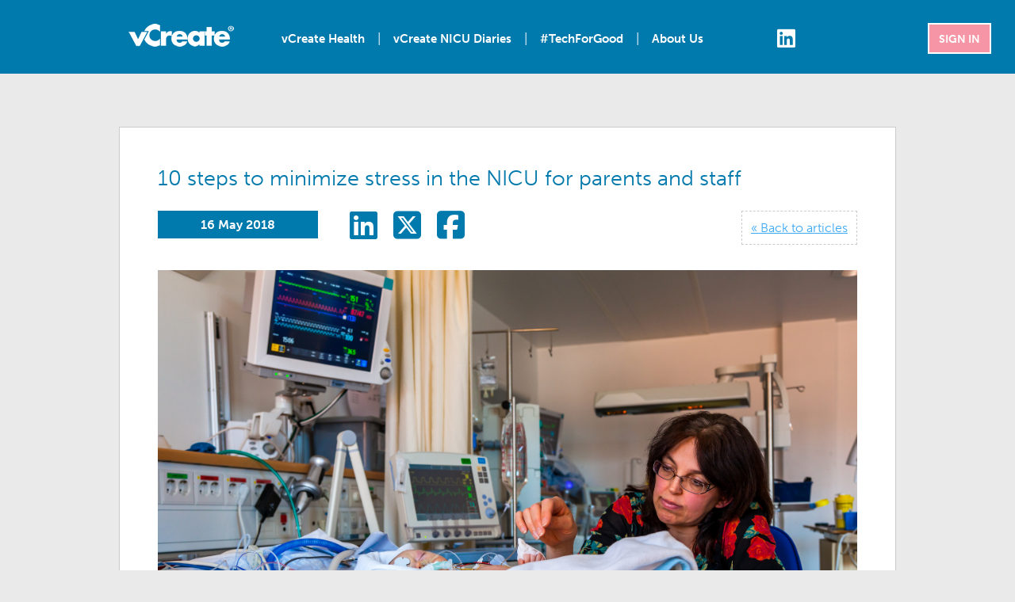

--- FILE ---
content_type: text/html; charset=utf-8
request_url: https://www.vcreate.tv/news/10-steps-to-minimize-stress-in-the-NICU-for-parents-and-staff
body_size: 25783
content:


<!DOCTYPE html>
<html class="no-touch">
    <head>
		
        <meta name="viewport" content="width=device-width, initial-scale=1, maximum-scale=1">
        
        <link rel="icon" href="https://www.vcreate.tv/favicon.ico" type="image/x-icon" /> 
        <link rel="shortcut icon" href="https://www.vcreate.tv/favicon.ico" type="image/x-icon" />
        
        <link rel="stylesheet" type="text/css" href="https://www.vcreate.tv/css-nhs/reset.css?v=1">
        <link rel="stylesheet" type="text/css" href="https://www.vcreate.tv/css-nhs/cemain.css?v=1">
        <link rel="stylesheet" type="text/css" href="https://www.vcreate.tv/css-nhs/main.css?v=1">
        <link rel="stylesheet" type="text/css" href="https://www.vcreate.tv/css-nhs/menu.css?v=1"/>
        <link rel="stylesheet" type="text/css" href="https://www.vcreate.tv/css/custom-theme/jquery-ui-1.10.3.custom.css" >
        
  		<style>
			.boxServices img {
				width:100%; 
			}

			#subscribe1 {
				position: fixed;
				left: 0;
				top: 0;
				width: 100%;
				height: 100%;
				background-color: #666;
				filter: alpha(opacity=80);
				opacity: 0.8;
				display: none;
				z-index:1005;
			}

			#popup-box {
				position: fixed;
				left: 0%;
				bottom: 0%;
/*				transform: translate(-50%, -50%);
				background-color: #98C4D3;
				color: #FFFFFF;
				max-width: 700px;*/
				background-color: #FFD75B;
				color: #990000;
				width: 100%;
				padding: 5px;
				border-top: 2px solid #FFF;
				display: none;
				z-index:1006;
			}

			#popup-close {
				position: absolute;
				top: 7px;
				right: 15px;
				cursor: pointer;
				width: 25px;
				z-index:1007;
			}

		</style>
        
        <!--[if lt IE 9]>
        <script src="https://html5shiv.googlecode.com/svn/trunk/html5.js"></script>
        <![endif]-->
    
        <script>
			var Device = "";
			var Pagename = "";
		</script>
    
        <script type="text/javascript" language="javascript" src="/js/httpsredirect.js"></script>
        <script type="text/javascript" language="javascript" src="//ajax.googleapis.com/ajax/libs/jquery/1.11.0/jquery.min.js"></script>
		<script type="text/javascript" language="javascript" src="//ajax.googleapis.com/ajax/libs/jqueryui/1.10.3/jquery-ui.min.js"></script>
		<script type="text/javascript" language="javascript" src="/js/main.js"></script>
		<script type="text/javascript" src="//use.typekit.net/xjg2gee.js"></script>
		<script type="text/javascript">try{Typekit.load();}catch(e){}</script>
        <script src="//code.jquery.com/jquery-1.10.2.js"></script>
  		<script src="//code.jquery.com/ui/1.11.4/jquery-ui.js"></script>
        
    <meta name="description" http-equiv="description" content="All the latest from vCreate" />
    <meta name="keywords" http-equiv="keywords" content="vCreate,press,professional,video,customers,interactive,personalise,personalize,marketing,clips,blending,sales,interaction,investment,return,customer,enterprise,B2B,business,bespoke,relevant,targeted,measurable,c-suite,executives,mobile,application,app,cost of sales,revenue,campaigns,hr,hcm,call centre,innovation,SaaS,software,service,device,personal,buy,free trial,email" />
	<title>10 steps to minimize stress in the NICU for parents and staff</title>

    <script src="https://www.vcreate.tv/js/ga.js" type="text/javascript"></script>
    
    <script type="text/javascript">
		
	$(document).ready(function() {

		var delay = 20000; // milliseconds
		var cookie_expire = 1; // days

		var cookie = localStorage.getItem("subscribe");
		if(cookie == undefined || cookie == null) 
		{
			cookie = 0;
		}

		//if(((new Date()).getTime() - cookie) / (1000 * 60 * 60 * 24) > cookie_expire) {

			//$("#subscribe").delay(delay).fadeIn("fast", function() {$("#popup-box").fadeIn("fast");});

			//$( "#popup-close" ).click(function() {
			  //$("#subscribe, #popup-box").hide();
			  //localStorage.setItem("subscribe", (Date.now()));
			///});

		//}

	});
			
	function ValidateEmail(email) 
	{
		var expr = /^([\w-\.]+)@((\[[0-9]{1,3}\.[0-9]{1,3}\.[0-9]{1,3}\.)|(([\w-]+\.)+))([a-zA-Z]{2,4}|[0-9]{1,3})(\]?)$/;
		return expr.test(email);
	}
			
	function sendmail(ty)
	{
		
		var ty;
		var email = document.getElementById(ty + "Email");
		var name = document.getElementById(ty + "Name");
		var dataString = "";
		
		
		if ((email.value!="") && (ValidateEmail(email.value)))
		{
			document.getElementById(ty + "Form").style.display = 'none';

			dataString = 'name=' + encodeURIComponent(name.value) + '&email=' + encodeURIComponent(email.value) + '&sub=' + encodeURIComponent("vCreate " + ty);
			
			var xmlhttp = new XMLHttpRequest();
			xmlhttp.open("POST","/sendEmail.aspx",true);
			xmlhttp.setRequestHeader("Content-type","application/x-www-form-urlencoded");
			xmlhttp.send(dataString);
			
			document.getElementById(ty + "FormThanks").style.display = 'block';
			document.getElementById(ty + "Form").style.display = 'none';
			document.getElementById(ty + "FormError").style.display = 'none';
			return false;
		}
		else
		{
			document.getElementById(ty + "FormThanks").style.display = 'none';
			document.getElementById(ty + "FormError").style.display = 'block';
			return false;
		}
	}
	
	function showHideDiv(sd,hd,act,bcol)
	{
		var sd, hd, act, bcol;
		document.getElementById("vcreate_box2").style.display = act;
		document.getElementById("vcreate_box2").style.backgroundColor = bcol;
		document.getElementById(sd).style.display = "block";
		document.getElementById(hd).style.display = "none";
	}
		
	function scrollToAnchor(aid)
	{
    	var aTag = $("a[name='"+ aid +"']");
    	$('html,body').animate({scrollTop: aTag.offset().top},'medium');
		}

        $(function () {
            $(document).scroll(function () {
                var $nav = $("#navbar");
                $nav.toggleClass('scrolled', $(this).scrollTop() > $nav.height() - 50);
            });
        });
		
    //$(window).scroll(function () {
        //if ($(document).height() <= $(window).scrollTop() + $(window).height()) {
            //alert("End Of The Page");
        //}
    //});

    </script>
		
	<script type="text/javascript">
//    var sIndex = 11, offSet = 10, isPreviousEventComplete = true, isDataAvailable = true;
//  
//    $(window).scroll(function () {
//     if ($(document).height() - 50 <= $(window).scrollTop() + $(window).height()) {
//      if (isPreviousEventComplete && isDataAvailable) {
//       
//        isPreviousEventComplete = false;
//        //$(".LoaderImage").css("display", "block");
//
//        $.ajax({
//          type: "GET",
//          url: 'https://www.vcreate.tv/blog1-data.aspx?startIndex=' + sIndex + '&offset=' + offSet + '',
//          success: function (result) {
//            $("#divPosts").append(result);
//
//            sIndex = sIndex + offSet;
//            isPreviousEventComplete = true;
//
//            if (result == '') //When data is not available
//                isDataAvailable = false;
//			  console.log('https://www.vcreate.tv/blog1-data.aspx?startIndex=' + sIndex + '&offset=' + offSet + '');
//            //$(".LoaderImage").css("display", "none");
//          },
//          error: function (error) {
//              alert(error);
//          }
//        });
//
//      }
//     }
//    });
</script>
    
    <!--<script type="text/javascript" src="https://secure.leadforensics.com/js/64460.js"></script><noscript><img src="https://secure.leadforensics.com/64460.png" style="display:none;" /></noscript>-->
<!--<script type="text/javascript" async src="https://bot.leadoo.com/bot/dynamic.js?company=fa678ee0"></script>-->

<!-- Google tag (gtag.js) -->
<script async src="https://www.googletagmanager.com/gtag/js?id=G-2SXJJBMHMR"></script>
<script>
  window.dataLayer = window.dataLayer || [];
  function gtag(){dataLayer.push(arguments);}
  gtag('js', new Date());

  gtag('config', 'G-2SXJJBMHMR');
</script>

    
    </head>
    <body bgcolor="#EAEAEA">
    
        <div id="infoBox">
        </div>
    
    
 		<!-- Contact Us TAB -->   
    	<div class="tabHolder">
            
			<!--<br><br><br>
            <a href="https://twitter.com/vCreateNeonatal" target="_blank"><img style="margin-bottom:-0.0em;" src="/images/tab_twitter.png" alt="Follow us on Twitter"></a>
	        <a href="https://www.facebook.com/vCreateNeonatal" target="_blank"><img style="margin-bottom:-0.0em;" src="/images/tab_facebook.png" alt="Like us on Facebook"></a>
	        <a href="https://www.instagram.com/vCreateNeonatal" target="_blank"><img style="margin-bottom:-0.0em;" src="/images/tab_instagram.png" alt="Follow us on Instagram"></a>-->
	        
        </div>
		
		
		<div id="subscribe"></div>
        <div id="popup-box">
            <img src="/images/close_2.png" id="popup-close" />
            <div id="popup-box-content">
                		
        <script language="javascript">
			function subscribeFields(fn,en,vl)
			{
				var fn, en, vl;
				var currentField = document.getElementById(fn);
				if (en == "f") 
				{
					if (currentField.value == vl)
						{ currentField.value = ""; }
				}
				
				if (en == "b") 
				{
					if (currentField.value == "")
						{ currentField.value = vl; }
				}
			}
		</script>
        
          <div class="column x3 strapline4" style="color:#006699;text-align:center;line-height:1.2em;font-size:1.8em;">
			<span id="subscribeForm">
				<div style="font-size:0.70em;line-height:1.3em;margin-top:0.7em;" class="notShowMobile">Subscribe to our free newsletter and stay up-to-date with all things vCreate Neonatal.<br>No spam, just relevant and informative news for families and units.</div>
				<div style="font-size:0.65em;line-height:1.3em;margin-top:0.5em;" class="showMobile">Get our free monthly newsletter for<br>news on all things vCreate Neonatal. No spam.</div>
				<form onSubmit="return false;" style="padding-top:0.7em;padding-bottom:0.5em;">
					<input onfocus="subscribeFields('subscribeName','f','Name')" onblur="subscribeFields('subscribeName','b','Name')" value="Name" style="height:30px;border:0px;padding:0.2em;width:6em;color:#ccc;font-size:0.8em;" id="subscribeName" name="subscribeName" type="text" tabindex="1">
					<div class="showMobile" style="margin-top:0.5em;"></div>
					<input onfocus="subscribeFields('subscribeEmail','f','Email')" onblur="subscribeFields('subscribeEmail','b','Email')" value="Email" style="height:30px;border:0px;padding:0.2em;width:6em;color:#ccc;font-size:0.8em;" id="subscribeEmail" name="subscribeEmail" type="text" tabindex="2">
					<div class="showMobile" style="margin-top:0.5em;"></div>
					<input type="submit" id="submit" name="submit" style="width:7.5em;font-size:0.7em;height:41px;" class="btn_whiteblue_subscribe" value="Subscribe" onClick="return sendmail('subscribe');" tabindex="3">
				 </form> 
			</span>
			<span id="subscribeFormError" style="display:none;">
				<span style="color:#990000;font-size:0.65em;line-height:1.3em;">Please enter your name and email</span>
				<br>
			</span>
			<span id="subscribeFormThanks" style="display:none;font-size:0.7em;line-height:1.2em;">
				<br>
				<span style="color:#006699;font-size:1em;">Thank you for subscribing to our newsletter, we're sure you will love it.<br>You can opt-out at any time via the 'Unsubscribe' link on the emails you receive from us.</span>
				<br><br>
			</span>
		 </div>	
                                                                

            </div>
        </div>

        
        <div id="wrapper">

            <header style="position:fixed;">
                <nav id="navbar">
                    

                <link href="/css-nhs/fontawesome-free-6.2.1-web/css/fontawesome.css" rel="stylesheet">
                <link href="/css-nhs/fontawesome-free-6.2.1-web/css/brands.css" rel="stylesheet">
                <link href="/css-nhs/fontawesome-free-6.2.1-web/css/solid.css" rel="stylesheet">

                <script src="https://kit.fontawesome.com/cb6bfbf686.js" 
		            crossorigin="anonymous">
	            </script>
            	
				<div id="cssmenuHolder" align="center">
					
                    <div id="menuMobileTop" style="z-index:1005;border:0px solid #000;">
                    	
						<div>
                        	<div style="display:inline; float:left;"><a class="link" id="0_m" href="https://www.vcreate.tv/"><img src="https://www.vcreate.tv/images/vcreate_logo_tab1.png" style="margin-top:-0.2em;margin-bottom:-0.2em" width="90%" alt="vCreate"></a></div>
                            <div style="display:inline; float:right;"><a id="btnMenu" href="javascript:void(0);"><i class="fa-solid fa-bars" style="color:#fff;font-size:2.0em;margin-right:0.1em;margin-top:0.45em;"></i></a></div>
                            <div class="clearfix"></div>
                        </div>
						
                    </div>
					
                    <div id="cssmenu">
                    
                        <ul>
                        
                            <li id="menu_vcreate_logo"><a id="main_pilogo" href="https://www.vcreate.tv/"><span><img id="main_pilogo_img" src="https://www.vcreate.tv/images/vcreate_logo_tab1.png" title="vCreate"></span></a>&nbsp;&nbsp;&nbsp;&nbsp;&nbsp;&nbsp;&nbsp;&nbsp;</li>
                            <li><a href="https://www.vcreate.tv/health"><span>&nbsp;vCreate Health&nbsp;</span></a></li>
                            <li class="notShowMobile"><span style="color:#FFF;">|</span></li>
                            <li><a href="https://www.vcreate.tv/nicudiaries"><span>&nbsp;vCreate NICU Diaries&nbsp;</span></a></li>
                            <li class="notShowMobile"><span style="color:#FFF;">|</span></li>
                            <li><a href="https://www.vcreate.tv/vcreate-for-good"><span>&nbsp;#TechForGood&nbsp;</span></a></li>
                            <li class="notShowMobile"><span style="color:#FFF;">|</span></li>
                            <li><a href="https://www.vcreate.tv/about-us">&nbsp;About Us&nbsp;</a></li>
                            <li class="showMobile"><a target="_blank" href="https://www.vcreate.tv/signin"><span>Sign In</span></a></li>
                            <li class="notShowMobile"><a href="https://www.linkedin.com/company/vcreate" title="LinkedIn" target="_blank"><i style="font-size:1.75em;margin-right:-0.25em;margin-left:2.5em;" class="fa-brands fa-linkedin"></i></a></li>
                            <li class="showMobile"><a href="https://www.linkedin.com/company/vcreate" title="LinkedIn" target="_blank"><i style="font-size:1.75em;margin-right:-0.25em;" class="fa-brands fa-linkedin"></i></a></li>

                        </ul>
                        
					</div>
					
				</div>

                <div class="phoneNumberOnMenu" style="margin-top:-3.0em;margin-left:0em;float:right;width:25%;border:0px solid red;text-align:right;">
                    <a style="color:#fff;text-decoration:none;border: 2px solid #fff; padding:0.6em 0.85em 0.6em 0.85em;background-color:#F595A6;font-size:0.6em;font-weight:bold;" target="_blank" href="https://www.vcreate.tv/health/signin">SIGN IN</a>&nbsp;&nbsp;&nbsp;           
                </div>	
					
                
                </nav>
            </header>
            
            <div id="content">
			
			    <a name="press"></a>
                <div class="showMobile"><br><br></div>
				<div class="showTablet"><br><br></div>
				<section id="box8" class="box boxGray" data-speed="10" data-type="background">
                    <article>
                    
                    	
                                                                        
                        <div class="column x3" id="divPosts">
							
                            <div class='blogBox'><h2><a style='color:#0079AC;text-decoration:none;' href='../news/10-steps-to-minimize-stress-in-the-NICU-for-parents-and-staff'>10 steps to minimize stress in the NICU for parents and staff</a></h2><br/><div class='blogDateBox' style='background-color:#0079AC;'>16 May 2018</div>&nbsp;&nbsp;&nbsp;<span class='showMobile' style='margin-top:30px;'></span><!--<span class='notShowMobile1' style='margin-left:0px;'>&nbsp;</span>-->&nbsp;&nbsp;<a target='_blank' href='https://www.linkedin.com/shareArticle?mini=false&url=https%3a%2f%2fwww.vcreate.tv%2fnews%2f10-steps-to-minimize-stress-in-the-NICU-for-parents-and-staff&title=10+steps+to+minimize+stress+in+the+NICU+for+parents+and+staff'><i style='font-size:2.5em;margin-left:0.5em;margin-top:-0.05em;color:#007AAC;' class='fa-brands fa-linkedin'></i></a><a target='_blank' href='https://twitter.com/intent/tweet?text=10+steps+to+minimize+stress+in+the+NICU+for+parents+and+staff&url=https%3a%2f%2fwww.vcreate.tv%2fnews%2f10-steps-to-minimize-stress-in-the-NICU-for-parents-and-staff'><i style='font-size:2.5em;margin-left:0.5em;margin-top:-0.05em;color:#007AAC;' class='fa-brands fa-square-x-twitter'></i></a><a target='_blank' href='https://www.facebook.com/login.php?skip_api_login=1&api_key=966242223397117&signed_next=1&next=https%3A%2F%2Fwww.facebook.com%2Fv2.3%2Fdialog%2Fshare%3Fredirect_uri%3Dhttps%253A%252F%252Fwww.facebook.com%252Fdialog%252Freturn%252Fclose%26display%3Dpopup%26href%3Dhttps%253A%252F%252Fwww.vcreate.tv%252Fblog%252F10-steps-to-minimize-stress-in-the-NICU-for-parents-and-staff%26client_id%3D966242223397117%26ret%3Dlogin&cancel_url=https%3A%2F%2Fwww.facebook.com%2Fdialog%2Freturn%2Fclose%3F%23_%3D_&display=popup'><i style='font-size:2.5em;margin-left:0.5em;margin-top:-0.05em;color:#007AAC;' class='fa-brands fa-square-facebook'></i></a><div class='showMobile'><br/></div><div class='blogBackBox'><a href='/news?show=' style='color:#3EA9F5;'>&laquo; Back to articles</a></div><div class='clearfix'></div><a style='color:#3EA9F5;text-decoration:underline;' href='../news/10-steps-to-minimize-stress-in-the-NICU-for-parents-and-staff'><img alt='10 steps to minimize stress in the NICU for parents and staff' title='10 steps to minimize stress in the NICU for parents and staff' src='../images/piblog/1061567410427031_newsimg.jpg' style='text-align:left;max-width:100%;'></a><br/><br/>To show our support for <a href='https://www.mentalhealth.org.uk/campaigns/mental-health-awareness-week' target='_blank'>Mental Health Awareness Week</a> (14-20 May 2018) we have identified ten to-dos for parents who have experienced premature birth. Stress is common among parents of babies born earlier than expected and who need specialist treatment. We hope parents will gain valuable advice for looking after their own mental health and keeping stress in check; staying strong both physically and mentally has been known to have a positive effect on your baby’s recovery. <br><br><strong>1. Attend a support group</strong><br><br>When you arrive in the Neonatal Unit you’ll be welcomed by a member of the nursing team who will explain what resources are available to you. Ask when the unit runs support groups as these are a great way for you to meet other parents who are in a similar position. Bliss, the premature baby charity also runs <a href='https://www.bliss.org.uk/parents/support/support-in-your-area?p=support-in-your-area' target='_blank'>support groups</a> across the UK.<br><br><strong>2. Look out for parent awareness sessions</strong><br><br><a href='https://siscc.dundee.ac.uk/wp-content/uploads/2017/05/HUGG-A-Journey-in-Family-Integrated-Care.pdf' target='_blank'>Parent awareness sessions</a> such as those introduced by <a href='https://twitter.com/hugrhc?lang=en' target='_blank'>HUGG</a> at RHC NNU, Glasgow, aim to involve parents in the care of their own child. Sessions include: “What to expect when your baby is here”, “how to help comfort your baby” and “medicines and meet the pharmacist”. Ask your local Neonatal Unit whether they have similar sessions, when they are, and how you can get involved. <br><br><strong>3. Join a befriending group</strong><br><br>Having someone to turn to who is not your immediate family can be incredibly reassuring. You may decide to form your own friendship group and meet once a week in the waiting area or canteen for a catch-up and emotional support. Parents who make friends with other mums and dads in the Neonatal Unit, often find that their shared experience makes them friends for life.<br><br><strong>4. Read up on premature birth</strong><br><br>Neonatal care is complex and the terminology can be overwhelming. The medical team caring for your child will do their best to explain; however for some people reading up on the subject for premature birth helps them feel empowered and more able to make difficult decisions affecting their baby’s care. Here are some reading recommendations: <a href='https://www.goodreads.com/book/show/844319.Preemies' target='_blank'>The Essential Guide for Parents of Premature Babies</a>, <a href='https://www.amazon.co.uk/Parenting-Your-Premature-Baby-Child/dp/1555915116/ref=sr_1_1?ie=UTF8&qid=1524571029&sr=8-1&keywords=parenting+your+premature+baby' target='_blank'>Parenting Your Premature Baby and Child: The Emotional Journey</a> and <a href='https://www.amazon.co.uk/Preemie-Parents-Companion-Essential-Premature/dp/1558321357/ref=sr_1_1?s=books&ie=UTF8&qid=1524571061&sr=1-1&keywords=the+preemie+parents+companion' target='_blank'>Preemie Parents' Companion.</a><br><br><strong>5. Master active relaxation</strong><br><br>The Mind charity have published a series of <a href='https://www.mind.org.uk/information-support/tips-for-everyday-living/relaxation/relaxation-exercises/#.Wt8vN8gvxPZ target='_blank'>relaxation tips and exercises</a> that you can do regularly, or whenever feels right. They also recommend spending time in green places such as your local park, where you can tune off from your worries and experience mindfulness. Being outside in the fresh air can work wonders. <br><br><strong>6. Support stress reduction for staff</strong><br><br>The NICU environment can be stressful even for the most highly-trained staff. One level 3 NICU responded to staff stress by introducing mindful meditation for staff. The programme known as ‘Quiet Time’ was introduced as 15 minute sessions and techniques focused on abdominal breathing and self control. The program has been shown to have, on average, a <a href='https://onlinelibrary.wiley.com/doi/full/10.1111/1552-6909.12154'target='_blank'>72% reduction in stress levels</a>. Are you in the parents’ group at your neonatal unit? Could you suggest a similar program to support the calm nurse, calm infant methodology?<br><br><strong>7. Practice Kangaroo Care</strong><br><br>Kangaroo care, the process of holding your baby to your skin has been shown to have many benefits, including stress reduction and bonding. Here’s a <a href='http://apps.who.int/iris/bitstream/handle/10665/42587/9241590351.pdf;jsessionid=A3295E3FFCAA505D2E4DD1D4E25994D1?sequence=1' target='_blank'>practical guide</a> to Kangaroo Mother Care from the World Health Organization. <br><br><strong>8. Listen to music</strong><br><br>Music therapy programmes in the NICU have proven to be advantageous for babies and parents. At <a href='https://www.pbs.org/newshour/health/music-therapy-helped-premature-baby' target='_blank'>Mt. Sinai West Hospital</a>, musical therapists play live music to babies to alleviate stress. Music therapy is slowly being introduced to units in the UK, but until it is commonplace, why not create your own soothing music playlist and ask nurses when it might be appropriate to play to your baby?<br><br><strong>9. Make time for you</strong><br><br>It is not unusual for parents to experience tunnel-vision in the neonatal unit; wanting to be at their baby’s cotside as much as possible and losing track of what’s going on around them. Whilst totally understandable, to keep your sanity, you must make time for yourself. Head home or to the hospital accommodation and relax in an aromatherapy oil bath, have a walk or take a nap. <br><br><strong>10. Share how you feel</strong><br><br>We all process trauma in different ways; however, ignoring your emotions and not talking about your feelings can lead to extreme stress. Some parents find it helpful to keep a diary, or write an emotional wish-list to communicate their thoughts and feelings to friends and family. Here’s <a href='http://raisingchildren.net.au/articles/premature_birth_feelings.html' target='_blank'>one example</a> from a NICU parent. <br><br><strong>Do you need urgent help?</strong><br><br>Speak to the NICU nursing team who will be able to arrange psychological support; you may also find <a href='https://www.mentalhealth.org.uk/your-mental-health/getting-help' target='_blank'>this webpage</a> and links useful. Above all, please remember that help is available and you don't have to struggle alone. <br/><br/></div><div class='clearfix'></div><br/><br/>
                           
                                                         
                        </div>
                    
                    </article>
					
					<div class="clearfix"></div>
                                        
                </section>

                        

                

                
                <!--include file="ui-nhs/ui.page.footer.aspx"-->


                
            
            
            
            </div><!-- END: content --> 
            
        </div><!-- END: wrapper --> 
    
	</body>
</html>


--- FILE ---
content_type: text/html; charset=utf-8
request_url: https://www.vcreate.tv/css/custom-theme/jquery-ui-1.10.3.custom.css
body_size: 13858
content:


<!DOCTYPE html>
<html>
    <head>
        <meta name="viewport" content="width=device-width; initial-scale=1; maximum-scale=1">
        
        <link rel="icon" href="https://www.vcreate.tv/favicon.ico" type="image/x-icon" /> 
        <link rel="shortcut icon" href="https://www.vcreate.tv/favicon.ico" type="image/x-icon" />
        
        <link rel="stylesheet" type="text/css" href="css-nhs/reset.css">
        <link rel="stylesheet" type="text/css" href="css-nhs/main.css">
        <link rel="stylesheet" type="text/css" href="css-nhs/menu.css"/>
        <link rel="stylesheet" type="text/css" href="css/curled.css"/>
        <link rel="stylesheet" type="text/css" href="css/carousel.css">
  		<!--<link rel="stylesheet" type="text/css" href="https://code.jquery.com/ui/1.10.3/themes/smoothness/jquery-ui.css" />-->
        <link rel="stylesheet" type="text/css" href="css/custom-theme/jquery-ui-1.10.3.custom.css" >
        
        <!--[if lt IE 9]>
        <script src="https://html5shiv.googlecode.com/svn/trunk/html5.js"></script>
        <![endif]-->
        
        <script>
			var Device = "Desktop";
			var FileExt = "mp4";
			var Pagename = "privacy";
		</script>
    
        <script type="text/javascript" language="javascript" src="//ajax.googleapis.com/ajax/libs/jquery/1.10.2/jquery.min.js"></script>
        <script type="text/javascript" language="javascript" src="js/parallax.js"></script>
        <script type="text/javascript" language="javascript" src="js/jquery.ba-resize.min.js"></script>
        <script type="text/javascript" language="javascript" src="js/jquery.carouFredSel-6.2.1-packed.js"></script>
        <script type="text/javascript" language="javascript" src="js/jquery.touchSwipe.min.js"></script>
        <script type="text/javascript" language="javascript" src="js/jquery.mousewheel.min.js"></script>
        <script type="text/javascript" language="javascript" src="js/jquery.modal.js"></script>
        <script type="text/javascript" language="javascript" src="https://cdnjs.cloudflare.com/ajax/libs/jquery-easing/1.3/jquery.easing.min.js"></script>        
		<script type="text/javascript" language="javascript" src="//ajax.googleapis.com/ajax/libs/jqueryui/1.10.3/jquery-ui.min.js"></script>
        <script type="text/javascript" language="javascript" src="js/modernizer.js"></script>
        
		<script type="text/javascript" language="javascript" src="js/main.js"></script>
                
		<script type="text/javascript" src="//use.typekit.net/xjg2gee.js"></script>
		<script type="text/javascript">try{Typekit.load();}catch(e){}</script>
        
    <title>Oops, page not found</title>

    <script src="js/ga.js" type="text/javascript"></script>
    
    </head>
    <body>
    
        <div id="infoBox">
        </div>
    
    

        
        
    
        <div id="wrapper">

            <header>
                <nav>
                    

                <link href="/css-nhs/fontawesome-free-6.2.1-web/css/fontawesome.css" rel="stylesheet">
                <link href="/css-nhs/fontawesome-free-6.2.1-web/css/brands.css" rel="stylesheet">
                <link href="/css-nhs/fontawesome-free-6.2.1-web/css/solid.css" rel="stylesheet">

                <script src="https://kit.fontawesome.com/cb6bfbf686.js" 
		            crossorigin="anonymous">
	            </script>
            	
				<div id="cssmenuHolder" align="center">
					
                    <div id="menuMobileTop" style="z-index:1005;border:0px solid #000;">
                    	
						<div>
                        	<div style="display:inline; float:left;"><a class="link" id="0_m" href="https://www.vcreate.tv/"><img src="https://www.vcreate.tv/images/vcreate_logo_tab1.png" style="margin-top:-0.2em;margin-bottom:-0.2em" width="90%" alt="vCreate"></a></div>
                            <div style="display:inline; float:right;"><a id="btnMenu" href="javascript:void(0);"><i class="fa-solid fa-bars" style="color:#fff;font-size:2.0em;margin-right:0.1em;margin-top:0.45em;"></i></a></div>
                            <div class="clearfix"></div>
                        </div>
						
                    </div>
					
                    <div id="cssmenu">
                    
                        <ul>
                        
                            <li id="menu_vcreate_logo"><a id="main_pilogo" href="https://www.vcreate.tv/"><span><img id="main_pilogo_img" src="https://www.vcreate.tv/images/vcreate_logo_tab1.png" title="vCreate"></span></a>&nbsp;&nbsp;&nbsp;&nbsp;&nbsp;&nbsp;&nbsp;&nbsp;</li>
                            <li><a href="https://www.vcreate.tv/health"><span>&nbsp;vCreate Health&nbsp;</span></a></li>
                            <li class="notShowMobile"><span style="color:#FFF;">|</span></li>
                            <li><a href="https://www.vcreate.tv/nicudiaries"><span>&nbsp;vCreate NICU Diaries&nbsp;</span></a></li>
                            <li class="notShowMobile"><span style="color:#FFF;">|</span></li>
                            <li><a href="https://www.vcreate.tv/vcreate-for-good"><span>&nbsp;#TechForGood&nbsp;</span></a></li>
                            <li class="notShowMobile"><span style="color:#FFF;">|</span></li>
                            <li><a href="https://www.vcreate.tv/about-us">&nbsp;About Us&nbsp;</a></li>
                            <li class="showMobile"><a target="_blank" href="https://www.vcreate.tv/signin"><span>Sign In</span></a></li>
                            <li class="notShowMobile"><a href="https://www.linkedin.com/company/vcreate" title="LinkedIn" target="_blank"><i style="font-size:1.75em;margin-right:-0.25em;margin-left:2.5em;" class="fa-brands fa-linkedin"></i></a></li>
                            <li class="showMobile"><a href="https://www.linkedin.com/company/vcreate" title="LinkedIn" target="_blank"><i style="font-size:1.75em;margin-right:-0.25em;" class="fa-brands fa-linkedin"></i></a></li>

                        </ul>
                        
					</div>
					
				</div>

                <div class="phoneNumberOnMenu" style="margin-top:-3.0em;margin-left:0em;float:right;width:25%;border:0px solid red;text-align:right;">
                    <a style="color:#fff;text-decoration:none;border: 2px solid #fff; padding:0.6em 0.85em 0.6em 0.85em;background-color:#F595A6;font-size:0.6em;font-weight:bold;" target="_blank" href="https://www.vcreate.tv/health/signin">SIGN IN</a>&nbsp;&nbsp;&nbsp;           
                </div>	
					
                
                </nav>
            </header>
            
            <div id="content">
                        

                <section id="box9" class="box" data-speed="10" data-type="background">
                    <article>
                    
                    	<div class="column x3">
                        	<div class="SectionTitle">
                        		<h2>Hmmm, we can't seem to find this page ...</h2>
                            </div>
                        </div>
                        
                        <div class="space">&nbsp;</div>
                        
                        <div class="column x3" style="font-size:0.9em;">
                           
						   Sorry but this page does not exist, perhaps it was an old link you had bookmarked.
						   <br><br>
						   Use the menu above to get to where you wish to go.
						   <br><br><br>
						   
						   
                        </div>

					<div class="space">&nbsp;</div>
                    
                    </article>
                    
                    <div class="clearfix">&nbsp;</div>
                    
                </section>
                
                
                
                
                
                
                                <section class="box" id="footer" data-speed="10" data-type="background" style="background-color:#0079AC;">
                    <article>
                    
                    	<div class="column x3">
                        	<div id="footer_content">
                            	<!--<div id="box1">									
                                        <div id="tel" style="color:#fff;"><i class="fa-regular fa-envelope"></i>&nbsp;&nbsp;<a style="text-decoration:none; color:#FFF;" href="tel:0333 121 8422"><i class="fa-solid fa-phone"></i>&nbsp;&nbsp;+44 (0)333 121 8422</a></div>                                   
                            	</div>-->
                                
                                <div id="box2" style="margin-top:-2.5em;">
                                	<div class="showMobile" style="margin-top:2.5em;"></div>
                                    <div class="showTablet" style="margin-top:2.5em;"></div>

                                    <div id="email"><i class="fa-regular fa-envelope"></i>&nbsp;&nbsp;<a style="text-decoration:none; color:#FFF;" href="mailto:theteam@vcreate.tv">theteam@vcreate.tv</a><br /><br /><span style="font-size:0.9em;"><div class="showDesktopOnly" style="float:right;"><i class="fa-solid fa-phone"></i>&nbsp;&nbsp;+44 (0)333 121 8422</div><div class="showMobile" style="margin-bottom:2em;text-decoration:none; color:#FFF;"><a class="dottedLink" href="tel: 0333 121 8422"><i class="fa-solid fa-phone"></i>&nbsp;&nbsp;+44 (0)333 121 8422</a></div><div class="showTablet" style="margin-bottom:2em;text-decoration:none; color:#FFF;"><a class="dottedLink" href="tel: +44 (0)333 121 8422">+44 (0)333 121 8422</a></div></span></div>
                                </div>
                                
                                <div class="clearfix"></div>
                                
                                <div id="box3" style="margin-top:-5.5em;">
                                    <div class="showTablet" style="margin-top:1em;"></div>
                                    <div id="strapline" style="font-size:1.5em;">Clinical Video Management Technology</div>
									<div id="copyright" style="color:#fff;line-height:1.2em;">
                                        <div>
											<br>Copyright 2014 - 2026 vCreate Ltd. All rights reserved. vCreate&reg; is a registered trademark.
											<br><br><br>
											<a style="color:#fff;" href="https://www.vcreate.tv/privacy" target="_blank">Privacy</a>&nbsp;&nbsp;&nbsp;|&nbsp;&nbsp;&nbsp;<a style="color:#fff;" target="_blank" href="https://www.vcreate.tv/accessibility-statement">Accessibility Statement</a><!-- | <a style="color:#fff;" target="_blank" href="https://www.vcreate.tv/system">System Status</a>-->
											<br><br>
										</div>
                                    </div>
                                                                                                           
                                </div>
                                
                                <!--<div id="box5" style="margin-top:1.2em;">
                                	<div class="showMobile"><a href="http://www.twitter.com/vCreateNeonatal" title="Twitter" target="_blank"><img src="https://www.vcreate.tv/images/icons/tw_social.png" border="0"></a>&nbsp;&nbsp;&nbsp;<a href="http://www.facebook.com/vCreateNeonatal" target="_blank" title="Facebook"><img src="https://www.vcreate.tv/images/icons/fb_social.png" border="0"></a>&nbsp;&nbsp;&nbsp;<a title="Instagram" href="https://www.instagram.com/vCreateNeonatal" target="_blank"><img src="https://www.vcreate.tv/images/icons/ig_social.png" border="0"></a>&nbsp;&nbsp;&nbsp;<a title="LinkedIn" href="https://www.linkedin.com/company/vcreate" target="_blank"><img src="https://www.vcreate.tv/images/icons/li_social.png" border="0"></a></div>
                                	<div class="showDesktopOnly"><a href="http://www.twitter.com/vCreateNeonatal" title="Twitter" target="_blank"><img src="https://www.vcreate.tv/images/icons/tw_social.png" border="0"></a>&nbsp;&nbsp;&nbsp;<a href="http://www.facebook.com/vCreateNeonatal" target="_blank" title="Facebook"><img src="https://www.vcreate.tv/images/icons/fb_social.png" border="0"></a>&nbsp;&nbsp;&nbsp;<a title="Instagram" href="https://www.instagram.com/vCreateNeonatal" target="_blank"><img src="https://www.vcreate.tv/images/icons/ig_social.png" border="0"></a>&nbsp;&nbsp;&nbsp;<a title="LinkedIn" href="https://www.linkedin.com/company/vcreate" target="_blank"><img src="https://www.vcreate.tv/images/icons/li_social.png" border="0"></a></div>
                                	<div class="showTablet" align="center"><a href="http://www.twitter.com/vCreateNeonatal" title="Twitter" target="_blank"><img src="https://www.vcreate.tv/images/icons/tw_social.png" border="0"></a>&nbsp;&nbsp;&nbsp;<a href="http://www.facebook.com/vCreateNeonatal" target="_blank" title="Facebook"><img src="https://www.vcreate.tv/images/icons/fb_social.png" border="0"></a>&nbsp;&nbsp;&nbsp;<a title="Instagram" href="https://www.instagram.com/vCreateNeonatal" target="_blank"><img src="https://www.vcreate.tv/images/icons/ig_social.png" border="0"></a>&nbsp;&nbsp;&nbsp;<a title="LinkedIn" href="https://www.linkedin.com/company/vcreate" target="_blank"><img src="https://www.vcreate.tv/images/icons/li_social.png" border="0"></a></div>
                                </div>-->
								
								
                            </div>
                        </div>
                        
                        <div class="clearfix">&nbsp;</div>
                        
                    </article>
                </section>
				



                
            
            
            
            </div><!-- END: content --> 
            
        </div><!-- END: wrapper --> 
    
	</body>
</html>


--- FILE ---
content_type: text/css
request_url: https://www.vcreate.tv/css-nhs/cemain.css?v=1
body_size: 18998
content:
body {
	width:100%;
	margin:0;
	padding:0;
	font:16px/1em sans-serif;
	font-family: "museo-sans",sans-serif;
	line-height: 1.6em;
	background-attachment:fixed;
}

.box_of_3 {
	display:inline;
	float:left;
	width:440px; 
	max-width:440px;
	height:auto;
	padding:0em;
	margin:0 auto;
}

.box_of_4 {
	display:inline;
	float:left;
	width:280px;
	max-width:280px;
	height:18.500em;
	padding:10px;
	margin-right:25px;
}

.strapline4 {
	color:#303030;
	text-align:center;
	font-size:2.5em;
	line-height:1em;
	font-weight:normal;
	}
	
	.box_of_3_or {
		display:block;
		float:none;
		width:100%;
		max-width:100%; 
		padding:0em;
		margin-top:0em; 
		height:3em;
		text-align:center;
		border:#F80000 0px solid;
	}

#footer,
	.push { 
		bottom:0; 
		background:#4D4D4D; 
		/*padding:4em 0em 8.5em;*/
		padding:4em 0em 0em;
		/*max-height:200px;*/
		width:100%;
		/*border:#000 5px solid;*/
		}
	#footer_content {color:#fff; padding:0;}
	#footer_content #box1{
		display:inline; 
		float:left;
		}
	#footer_content #box1 #tel {font-size:2.5em;}
	#footer_content #box1 #tel img {margin-top:-0.5em; padding-right:18px;}

	#footer_content #box2 {
		display:inline; 
		float:right;
		}
	#footer_content #box2 #email {font-size:26px; margin-top:3px;}
	#footer_content #box2 #email img {margin-top:0.1em; padding-right:18px;}
	#footer_content #box2 #privacy {color:#666; font-size:10px; margin-top:10px;}
	#footer_content #box2 #privacy #social {margin-top:28px; font-size:22px; color:#888;}
	#footer_content #box2 #privacy #text_links {margin-top:13px;}
	
	#footer_content #box3 {
		display:table; 
		float:left;
		}
	#footer_content #box3 #strapline {font-size:1.175em; color:#FFF; margin-top:0.5em;}
	#footer_content #box3 #copyright {color:#999; font-size:10px; margin-top:10px;}
	#footer_content #box3 #award {color:#ccc; font-size:1em; margin-top:20px;}
	
	#footer_content #box3 #award #awardimg {display:inline-block; vertical-align:top;}
		#footer_content #box3 #award img { }
	#footer_content #box3 #award #awardtext {display:inline-block; min-height:80px; vertical-align:top; margin-left:1em; margin-top:1em;}

	#footer_content #box4 {
		display:inline; 
		float:right;
		margin-top:1.2em;
		}
		
	#footer_content #box5 {
		display:block; 
		/*float:right;*/
		text-align:right;
		margin-top:4.0em;
		color:#ccc;
		}
	#footer_content #box5 a {
		font-size:0.625em; 
		color:#ccc;
		text-decoration:none;
	}
	
	#product_vcreate_text {
	text-align:center;
	padding: 1.5em 1em;
	background-color:#fff;
}

body.overlay {
    overflow: hidden;
}

.headerVideoOverlay {
	position:absolute;
	width:90%;
	line-height:2.2em;
	padding:3.5em;
	padding-bottom:1.5em;
	min-width:450px;
}

.headerVideoOverlayText {
	font-weight:normal;
	font-size:2.5em;
	color: #fff;
	padding-top:1.85em;
}

.headerImageOverlay {
	position:absolute;
	bottom:10%;
	width:52%;
	line-height:2.2em;
	padding:3.5em;
	padding-top:1.5em;
	padding-bottom:1.5em;
	min-width:450px;
	background-image:url(../images/homebg_trans.png);
}

.headerImageOverlayHome2 {
	position:absolute;
	bottom:10%;
	width:15%;
	line-height:2.2em;
	padding:3.5em;
	padding-top:1.5em;
	padding-bottom:1.5em;
	min-width:225px;
	background-image:url(../images/homebg_trans1.png);
}

.headerImageOverlayTextHome2 {
	font-weight:normal;
	font-size:1.75em;
	color:#fff;
}

.headerImageOverlayHome {
	position:absolute;
	border:0px solid #fff;
	bottom:10%;
	width:52%;
	line-height:2.2em;
	padding:2.0em;
	padding-top:1.5em;
	padding-bottom:1.5em;
	min-width:450px;
	background-image:url(../images/homebg_trans.png);
}

.headerImageOverlayTextHome {
	font-weight:normal;
	font-size:2.65em;
	color:#fff;
}

.spacerBR {
		margin-top:1.0em;
	}
	
.headerImageOverlayText {
	font-weight:normal;
	font-size:2.3em;
	color:#fff;
}

.headerCopy {
		text-align:center; 
		margin-bottom:3.5em; 
		margin-top:-7em;
	}

#infoBox
{
	display:none;
	position:fixed; 
	z-index:40; 
	left:1px;
	top:25%; 
	padding:1em; 
	background:#000;
	color:#fff;
	text-align:center;
	cursor: pointer;
	}


.tabHolder {
	position:fixed; 
	z-index:4; 
	right:1px;
	top:25%; 
	width:51px; 
	height:100px;
	cursor: pointer;
	}

#PopUpBackground {
	z-index:5;
	display:none;
	position:fixed;
	height:100%;
	width:100%;
	top:0;
	left:0;
	left:0;right:0;top:0;bottom:0;
	background:#96292c url(../images/bg_pi.png) repeat;
	background-position:top center;
	background-repeat:repeat;
	opacity:0.9;
	}
	
#PopUpVideo {
	display:none;
	z-index:6;
	position:fixed;
	width:640px;
	height:396px;
	padding:0px;
	background:#000;
	opacity:1;
	box-shadow: 0 0 50px rgba(0,0,0,0.8);
	text-align:right;
	}

#vcvid {
	z-index:6;
	width:640px;
	height:360px;
	}

#poster {	
	z-index:6;
	}
.videolink {
	cursor: pointer;
	}

.arrow-box {
	display:inline-block !important;
	margin-top:2em;
	text-align:left; 
	border:#09F 0px solid;
	clear:both;
	}

.link-label {
	display:inline-block; 
	float:left; 
	background:#990000;
	-moz-border-radius: 8px;
	border-radius: 8px;
	padding: 0.25em 1em;
	text-align:center;
	}
.link-label a {
	color:#fff; 
	text-decoration:none;
	}
.link-label a:hover {
	text-decoration:underline;
	}

.arrow-right {
	display:inline;
	float:right;
	margin:0.1em 0em 0em 0.2em;
	background: url(../images/slides/miscellaneous_sprite.png) 0 -321px no-repeat transparent;
	width: 30px;
	height: 29px;
}

.arrow-left-pdf {
	display:inline-block;
	float:left;
	margin:0em 1em 0em 0em;
	width:32px;
	height:32px;
	background:url(../images/pdficon_large.png) no-repeat;
}

.arrow-left-pdf-small {
	display:inline;
	float:left;
	margin:0.9em 1em 0em 0em;
	width:16px;
	height:16px;
	background:url(../images/pdficon_small.png) no-repeat;
}

#wrapper {
	margin: 0 auto;
	width:100%;
	height:100%;
	}

#layout {
	margin: 0 auto;
	width:100%;
	height:100%;
	}
.non-mobile {display:block;}
.mobile {display:none;}
header {
	position:fixed;
	width:100%;
	margin:0 auto;
	background:url(../images/menubackground-nhs.png) top center;
	background-repeat:repeat-x;
	min-height: 50px;
	border-top: 0px solid #96292c;
	z-index:2;
	}
#expandMenuBtn {
	display:none;
	}

.box {
	margin: 0 auto; 
    width: 100%; 
    position: relative; 
	}

.boxGray {
	background:#EAEAEA;
	}

/*#boxCarousel{
	background: url(../images/bg/pattern1.png) repeat fixed; 
	}*/

.boxQuote{
	padding:0; 
	margin:0 auto;
	}
	
section {
	padding:10em 0em;
	}

article {
	margin: 0 auto; 
	width:100%; 
	max-width:980px; 
	clear:both;
	color:#000;
	}

.anchorPoint {
	position:relative; 
	top:-100px;
	}

.column {
	display:inline-block;
	float:left;
	width: 33.33333333333333%;
	min-height:auto;
}

.x2 {	
	width: 66.66666666666666%;
}

.x3 {	
	width: 100% !important;
	clear:both;
}

.outline {	
	border:#000 1px solid;
	}
	
.padtop3 {padding-top:3em;}

.boxMini {
	display:inline-block; 
	width:24.3%;
	height:131px; 
	background:#FFFFFF;
	}
.boxLogos {
	list-style:none;
	margin:0;
	}
.boxLogos li {
	display:inline;
	margin:2em;
	}
.boxLogos img {
	width:110px; 
	height:110px;
	}
	
.boxServices {
	list-style:none;
	margin:0;
	padding-bottom:2em;
	}
.boxServices li {
	display:inline;
	margin-right:2em;
	}
.boxServices li.last-item {
	margin-right:0em;
	margin-left:2em;
	}
.boxServices img {
	width:250px; 
	}

.FORCE_BR {
	display:none;
	}

.content {
	padding: 0.3em;
	}


.SectionTitle { 
	margin-bottom: 1em;
	border-bottom:#000 1px dashed;
	}
	
.SectionTitleWhite { 
	margin-bottom: 1em;
	border-bottom:#fff 1px dashed;
	color:#fff;
	}
	
.ItemTitle { 
	padding:0.1em;
	border:#000 1px dashed;
	}

.space {
	clear:both;
	margin-bottom:0.1em;
	}

.strapline {
	text-align:center;
	font-size:0.75em;
	line-height:4em;
	color:#303030;
	}
	
.strapline2 {
	font-size:1.5em; 
	line-height:1.4em;
	}

h1 {
	color:#303030;
	padding:0;
	margin:0;
	font-size:4em;
	line-height:1em;
	}
	
h2 {
	font-size:1.7em;
	color:#990000;
	}
	
h3 { 
	font-size:1.3em;
	color:#585858;
	}
	
p { 
	margin:0.625em 0em;
	line-height:1.5em;
	}
	
.pLast {
	height:7em;
	}
	
.clientBlock {
	width:100%;
	margin-bottom:3em;
	text-align:center;
	}
.clientList{
	list-style:none;
	margin:0;
	}
.clientList li {
	display:inline;
	margin-right:1em;
	}
.clientList li img {
	width:110px;
	height:110px;
	}


.ourWorkBlock {
	display:inline-block;
	vertical-align:top;
	width:275px;
	margin-right:3.75em;
	}
.ourWorkCell {
	display:inline-block;
	vertical-align:top;
	margin-right:1em;
	width:100%;
	}
	
.ourWorkText {
	height:auto;
	/*width:100%;*/
	min-width:278px;
	padding:1em;
	background:#333;
	color:#CCC;
	font-size:0.8em;
	line-height:1.4em;
	}


.howWeDoItCell {
	display:inline-table;
	vertical-align:top;
	margin-right:1em;
	width:48%;
	}
.howWeDoItText {
	height:20em;
	}
.howWeDoItImage {
	margin-bottom:8em;
	}
.howWeDoItImageLast {
	margin-bottom:0em;
	}
	
#address {
	display:inline-block; 
	float:left;
	width:39%;
	margin-bottom:3em;
	}
#map { 
	display:inline-block; 
	float:right; 
	width:59%;
	}

/* TWO COLUMN */
/*@media only screen and (min-width: 800px)and (max-width: 979px) {*/
/*@media only screen and (min-width: 801px)and (max-width: 802px) {
	header {
		position:fixed;
		width:100%;
		margin:0 auto;
		background:url(../images/menubackground.png) top center;
		background-repeat:repeat-x;
		min-height: 50px;
		border-top: 0px solid #96292c;
		z-index:2;
		}
	section {
		padding:8em 0em;
		width:85%;
		text-align:left;
		}
	article {
		margin: 0 auto; 
		width:85%;
		}

	.boxGray {
		background:none;
		}
		
	.boxServices img {
		width:45%; 
		}
	.boxServices li.last-item {
		margin-right:0em;
		margin-left:0em;
		margin-bottom:5em;
		}
	.howWeDoItCell {
		display:block;
		vertical-align:top;
		margin-right:0em;
		margin-bottom:4em;
		width:auto;
		}
	.howWeDoItText {
		height:auto;
		}
	.ourWorkBlock { 
		width:80%;
		margin:0em auto;	
		}
	.ourWorkCell {
		margin-right:0em; 
		}
	.ourWorkText {
		font-size:1em;
		}
	.clientCell {
		margin-right:0.5em;
		margin-bottom:1em;
		}
	.clientList li img {
		width:90px;
		height:90px;
		}
	

	#address {
		width:60%;
		}
	#map { 
		width:37%;
		}
	h1 {
		font-size:2em;
		line-height:1em;
		}
		
	h2 {
		font-size:1.6em;
		color:#96292c;
		}
		
	h3 { 
		font-size:1.6em;
		color:#585858;
		}
		
	p { 
		margin:0.625em 0em;

		}
}*/

/* TABLET*/
/*@media screen and (min-width: 451px) and (max-width: 799px) {*/
@media only screen and (min-width: 481px) and (max-width: 1024px) {
	
	.headerImageOverlay {
		position:absolute;
		bottom:10%;
		width:50%;
		line-height:2.0em;
		padding:2.5em;
		padding-top:2em;
		padding-bottom:1.5em;
		min-width:450px;
		background-image:url(../images/homebg_trans.png);
	}
	
	.headerImageOverlayText {
		font-weight:normal;
		font-size:2.0em;
		color:#fff;
	}
	
	.headerImageOverlayHome2 {
		position:absolute;
		bottom:3%;
		width:15%;
		min-width:200px;
		background-image:url(../images/homebg_trans1.png);
	}
	
	.headerImageOverlayTextHome2 {
		font-weight:normal;
		font-size:1.5em;
		color:#fff;
		line-height:1.5em;
	}
	
	.headerVideoOverlay {
		position:absolute;
		width:90%;
		line-height:2.2em;
		padding:3.5em;
		padding-bottom:1.5em;
		min-width:450px;
	}

	.headerVideoOverlayText {
		font-weight:normal;
		font-size:2.1em;
		color: #fff;
		padding-top:1.95em;
	}
	
	.spacerBR {
		margin-top:1.0em;
	}
	
	.headerCopy {
		text-align:center; 
		margin-bottom:3.5em; 
		margin-top:-2em;
	}
	
	.column{
		width: 100% !important; 
		float:none; 
		clear:both; 
		}
	.x2 {
		width: 100% !important;
		}
	.x3 {
		width: 100% !important;
		}
	body {
		font:14px/1em "museo-sans",sans-serif;
		line-height: 1.7em;
	}
	.tabHolder {
		display:none;
		}
	.mobile {display:block;}
	.non-tablet {display:none;}
	header {
		min-height:50px;
		background:#96292c;
		opacity:1;
		z-index:2;
		border-top:0;
		vertical-align:baseline;
		}
	section {
		padding:8em 0em;
		width:90%;
		text-align:left;
		}
	article {
		margin: 0 auto; 
		width:90%;
		}
	.box {
		text-align:left;
		}
	.boxGray {
		background:#EAEAEA;
		/*background:none;*/
		}
	.boxLogos {
		list-style:none;
		margin:0;
		}
	.boxLogos li {
		display:inline;
		margin:1em;
		}
	.boxLogos img {
		width:110px; 
		height:110px;
		}
	
	.boxServices {
		padding-bottom:0em;
		}
	.boxServices li {
		margin-bottom:1em;
		}
	.boxServices li.last-item {
		margin-right:0em;
		margin-left:0em;
		}
	.boxServices img {
		width:45%; 
		}
	.content { 
		width:100%;
		padding:0;
		margin:0;
		}
	#who_we_are_1_img {
		width:50%;
		}
		
	.clientBlock {
		margin-bottom:0em;
		}
	.clientList li {
		display:inline;
		margin:0em;
		}
	.clientList li img {
		width:100px;
		height:100px;
		}
		
	.ourWorkBlock { 
		width:75%;
		margin-right:0em;
		}
	.ourWorkCell {
		margin-right:0em; 
		}
	.ourWorkText {
		font-size:1.2em;
		}
		
	.howWeDoItCell {
		display:block;
		vertical-align:top;
		margin-right:0em;
		margin-bottom:4em;
		width:auto;
		}
	.howWeDoItText {
		height:auto;
		}
	.ourServices {
		display:inline; 
		float:left; 
		max-width:450px;
		}
	#address {
		width:49%;
		}
	#map { 
		width:49%;
		}
	.strapline {
		font-size:2em;
		margin:1em 0em;
		}
	.strapline2 {
		font-size:1.1em; 
		}
	h1 {
		font-size:2em;
		line-height:1em;
		}
		
	h2 {
		font-size:1.6em;
		color:#96292c;
		}
		
	h3 { 
		font-size:1.6em;
		color:#585858;
		}
		
	p { 
		margin:0.625em 0em;
		line-height:1.5em;
		}	
}

/* MOBILE */
@media screen and (min-width: 100px) and (max-width: 480px) {
	
	.headerImageOverlay {
		position:absolute;
		bottom:-43%;
		width:74%;
		line-height:1.5em;
		min-width:250px;
		background-image:url(../images/homebg_trans.png);
	}
	
	.headerImageOverlayText {
		font-weight:normal;
		font-size:1.2em;
		margin-left:-1.5em;
		color:#fff;
	}
	
	.headerVideoOverlay {
		position:absolute;
		width:90%;
		line-height:2.2em;
		padding:3.5em;
		padding-bottom:1.5em;
		min-width:450px;
	}

	.headerVideoOverlayText {
		font-weight:normal;
		font-size:2.5em;
		color: #fff;
		padding-top:1.65em;
	}
	
	.headerImageOverlayHome2 {
		position:absolute;
		bottom:-20%;
		width:74%;
		min-width:250px;
		background-image:url(../images/homebg_trans1.png);
	}
	
	.headerImageOverlayTextHome2 {
		font-weight:normal;
		font-size:1.5em;
		color:#fff;
		line-height:1.5em;
	}
	
	.box_of_4 {
		width:100%;
		max-width:100%;
		height:auto;
		margin:0;
		padding:1em 0em;
		border:#000000 0px solid;
		border-bottom:#fff 1em solid;
		background:#E7E7E7;
	}
	
	 #footer,
	#push { 
		padding:2em 0em 1em;
		}
	#footer_content #box1 {
		display:block;
		float:left;
		width:100%;
		text-align:center;
		margin-bottom:1em;
		}
	#footer_content #box1 #tel {font-size:22px;}
	#footer_content #box1 #tel img {margin-top:10px; width:20px; height:32px;}
	#footer_content #box2 {
		display:block;
		float:left;
		width:100%;
		text-align:center;
		}
	#footer_content #box2 #email {font-size:20px;}
	#footer_content #box2 #email img {margin-left:0em;}
	#footer_content #box3 {
		display:block; 
		float:left;
		width:100%;
		}
	#footer_content #box3 #strapline {font-size:0.8em; margin-top:3em; text-align:center;}
	#footer_content #box3 #copyright {font-size:0.8em; margin-top:2em; text-align:center;}
	#footer_content #box3 #award {text-align:center; margin-top:40px;}
	#footer_content #box3 #award #awardimg {}
		#footer_content #box3 #award img {text-align:center;}
	#footer_content #box3 #award #awardtext {}
	
	
	/*width="130" height="80"*/
	
	#footer_content #box4 {
		display:block;
		float:left;
		width:100%;
		text-align:center;
		margin-top:1.5em;
		}
		
	#footer_content #box5 {
		display:block;
		width:100%;
		text-align:center;
		float:left;
		margin-top:3.5em;
		}
		
	.spacerBR {
		margin-top:1.0em;
	}
	
	#product_vcreate_text {
		text-align:center;
	}
	
	.headerCopy {
		text-align:center; 
		margin-bottom:3.5em; 
		margin-top:2em;
		font-size:0.8em;
	}
	
	#PopUpVideo {
		width:360px;
		/*height:396px;*/
	}
	#vcvid {
		width:360px;
		/*height:360px;*/
		}
	.arrow-right {
		display:none;
	}
	.column{
		width: 100% !important; 
		float:none; 
		clear:both; 
		}
	.x2 {
		width: 100% !important;
		}
	.x3 {
		width: 100% !important;
		}
	body {
		font:14px/1em "museo-sans",sans-serif;
		line-height: 1.7em;
	}
	.tabHolder {
		display:none;
		}
	.non-mobile {display:none;}
	.mobile {display:block;}
	header {
		min-height:50px;
		background:#96292c;
		opacity:1;
		z-index:2;
		border-top:0;
		vertical-align:baseline;
		}
	section {
		padding:4em 0em;
		width:90%;
		text-align:left;
		}
	article {
		margin: 0 auto; 
		width:90%;
		}
	.box {
		text-align:left;
		}
	.boxGray {
		background:#EAEAEA;
		}
	.boxLogos {
		list-style:none;
		margin:0;
		}
	.boxLogos li {
		display:inline;
		margin:0em;
		}
	.boxLogos img {
		width:115px; 
		height:115px;
		margin:0.5em;
		}
	
	.boxServices {
		padding-bottom:0em;
		}
	.boxServices li {
		margin-bottom:1em;
		}
	.boxServices li.last-item {
		margin-right:0em;
		margin-left:0em;
		}
	.boxServices img {
		width:95%;
		margin-bottom:0.75em;
		}
				
	.FORCE_BR {
		display:block;
		}
	.content { 
		width:100%;
		padding:0;
		margin:0;
		}
	#who_we_are_1_img {
		display:none;
		width:30%;
		}
	.ourWorkBlock { 
		width:100%;
		margin-right:0em;
		}
	.ourWorkCell {
		margin-right:0em; 
		}


	.clientBlock {
		margin-bottom:0em;
		}
	.clientList li {
		display:inline;
		margin:0em;
		}
	.clientList li img {
		width:100px;
		height:100px;
		}

	.howWeDoItCell {
		display:block;
		vertical-align:top;
		margin-right:0em;
		margin-bottom:4em;
		width:auto;
		}
	.howWeDoItText {
		height:auto;
		}
	.ourServices {
		display:inline; 
		float:left; 
		max-width:450px;
		}
	#address {
		width:100%;
		}
	#map { 
		display:none;
		}
	#powered_img {width:40%;}
	.strapline {
		font-size:1em;
		margin-top:4em;
		}
	.strapline2 {
		font-size:0.95em;
		}
	h1 {
		font-size:2em;
		line-height:1em;
		}
		
	h2 {
		font-size:1.6em;
		color:#96292c;
		}
		
	h3 { 
		font-size:1.6em;
		color:#585858;
		}
		
	p { 
		margin:0.625em 0em;
		line-height:1.5em;
		}
	
}

--- FILE ---
content_type: text/css
request_url: https://www.vcreate.tv/css-nhs/main.css?v=1
body_size: 59798
content:
.showDesktop {display:block;}
.showDesktopOnly {display:block;}
.showTablet {display:none;}
.showMobile {display:none;}
.notShowMobile {display:block;}
.showAll {display:block;}
.showMobileandTablet {display:none;}
.showMobileCenter {text-align:left;}
.showMobileLeft {float:left;}
.showMobileRight {float:left;}
	
.textRed {color: #96292c;}
.textSFBlue {color: #1797c0;}

.left {float:left;}
.right {float:right;}

html {
	background-attachment:fixed;}

body {
	width:100%;
	margin:0;
	padding:0;
	font:16px/1em sans-serif;
	font-family: "museo-sans",sans-serif;
	line-height: 1.6em;
	background-attachment:fixed;
	}

body.overlay {
    overflow: hidden;
	}

#navbar.scrolled {
		      margin-top: -5px;
		      max-height:75px;
		      background-color: #F595A6 !important;
		      transition: background-color 250ms ease-in;
		      -webkit-box-shadow: 0 4px 6px -6px #000;
		      -moz-box-shadow: 0 4px 6px -6px #000;
		      box-shadow: 0 4px 6px -6px #000;
		    }
	
.trialFormElementsDiv {
	-moz-border-radius:3px;
	border-radius:3px;
	padding:0.8em;
	background-color:#fff;
	width:15em;
}

.trialFormElementsButtonDiv {
	-moz-border-radius:3px;
	border-radius:3px;
	padding:0.8em;
	background-color:#00CC33;
	width:15em;
}

.btn_whiteblue_subscribe 
{
	-webkit-appearance: none;
    	border-radius: 0;
	background-color:#fff;
	text-indent:0;
	border:1px solid #006699;
	display:inline-block;
	color:#006699;
	font-size:10px;
	font-style:normal;
	text-decoration:none;
	text-align:center;
}
.btn_whiteblue_subscribe:hover 
{
	background-color:#006699;
	color:#fff;
	border:1px solid #fff;
}

.trialFormElements {
	padding:0.1em;
	border:0px #fff solid;
	width:15em;
	color:#777;
}

.blogBox {
	padding:3em;
	border:1px #ccc solid;
	background-color:#fff;
	width:90%;
	color:#777;
}

.blogDateBox {
	padding:0.3em;
	background-color:#ccc;
	width:12em;
	text-align:center;
	color:#fff;
	font-weight:bold;
	float:left;
	margin-bottom:2em;
	height:25px;
}

.blogBackBox {
	padding:0.5em;
	background-color:#fff;
	border:1px dashed #ccc;
	width:8em;
	text-align:center;
	color:#999;
	font-weight:normal;
	float:right;
	margin-bottom:2em;
}

.currencyDivs
{
	cursor:pointer;
	background-color:#fff;
	padding:0.25em;
	width:4em;
	border:1px dotted #333;
	text-align:center;
	margin-left:auto;
	float:left;
	margin-right:auto;
}
	
.divOpenButtonsHome{
		text-decoration:none;
		font-weight:bold;
		color:#fff;
		line-height:1.2em;
		width:12em;
		padding:1em;
		text-align:center;
		border-bottom:3px solid #fff;
}

#infoBox {
	display:none;
	position:fixed; 
	z-index:40; 
	left:1px;
	top:25%; 
	padding:1em; 
	background:#000;
	color:#fff;
	text-align:center;
	cursor: pointer;
	}

#dialog-message {
	display:none;
	}

.box_of_2_ {
	display: inline;
	width: 420px;
	max-width: 420px;
	padding: 0em 2em;
}

.box_of_2_33percent_left {
	display: inline;
	float: left;
	width: 33%;
	max-width: 300px;
	padding: 0em 0em;
}

.box_of_2_66percent_right {
	display: inline;
	float: right;
	width: 66%;
	max-width: 600px;
	padding: 0em 0em;
}

.box_of_2_20percent_left {
	display: inline;
	float: left;
	width: 19%;
	max-width: 180px;
	padding: 0em 0em;
}

.box_of_2_80percent_right {
	display: inline;
	float: right;
	width: 79%;
	max-width: 720px;
	padding: 0em 0em;
}


.box_of_2_375_left {
	display: inline;
	float: left;
	width: 375px;
	max-width: 375px;
	padding: 0em 2em;
	margin-right: auto;
	margin-left: auto;
}

.box_of_2_375_right {
	display: inline;
	float: right;
	width: 375px;
	max-width: 375px;
	padding: 0em 2em;
	margin-right: auto;
	margin-left: auto;
}


.btn_trynow_home {
	-moz-box-shadow:inset 0px 1px 0px 0px #fce2c1;
	-webkit-box-shadow:inset 0px 1px 0px 0px #fce2c1;
	box-shadow:inset 0px 1px 0px 0px #fce2c1;
	background-color:#ffa84a;
	-webkit-border-top-left-radius:6px;
	-moz-border-radius-topleft:6px;
	border-top-left-radius:6px;
	-webkit-border-top-right-radius:6px;
	-moz-border-radius-topright:6px;
	border-top-right-radius:6px;
	-webkit-border-bottom-right-radius:6px;
	-moz-border-radius-bottomright:6px;
	border-bottom-right-radius:6px;
	-webkit-border-bottom-left-radius:6px;
	-moz-border-radius-bottomleft:6px;
	border-bottom-left-radius:6px;
	text-indent:0;
	border:1px solid #eeb44f;
	display:inline-block;
	color:#ffffff;
	/*font-family:Arial;*/
	font-size:20px;
	font-weight:bold;
	font-style:normal;
	height:60px;
	line-height:60px;
	width:200px;
	text-decoration:none;
	text-align:center;
	text-shadow:1px 1px 0px #cc9f52;
}.btn_trynow_home:hover {
	background-color:#ffc078;
}.btn_trynow_home:active {
	position:relative;
	top:1px;
}

.btn_getnow_home {
	-moz-box-shadow:inset 0px 1px 0px 0px #d9fbbe;
	-webkit-box-shadow:inset 0px 1px 0px 0px #d9fbbe;
	box-shadow:inset 0px 1px 0px 0px #d9fbbe;
	background-color:#a5d92b;
	-webkit-border-top-left-radius:6px;
	-moz-border-radius-topleft:6px;
	border-top-left-radius:6px;
	-webkit-border-top-right-radius:6px;
	-moz-border-radius-topright:6px;
	border-top-right-radius:6px;
	-webkit-border-bottom-right-radius:6px;
	-moz-border-radius-bottomright:6px;
	border-bottom-right-radius:6px;
	-webkit-border-bottom-left-radius:6px;
	-moz-border-radius-bottomleft:6px;
	border-bottom-left-radius:6px;
	text-indent:0;
	border:1px solid #83c41a;
	display:inline-block;
	color:#ffffff;
	/*font-family:Arial;*/
	font-size:20px;
	font-weight:bold;
	font-style:normal;
	height:60px;
	line-height:60px;
	width:200px;
	text-decoration:none;
	text-align:center;
	text-shadow:1px 1px 0px #86ae47;
}.btn_getnow_home:hover {
	background-color:#c4e381;
}.btn_getnow_home:active {
	position:relative;
	top:1px;
}

.btn_sfdc_home {
	-moz-box-shadow:inset 0px 1px 0px 0px #98C4D3;
	-webkit-box-shadow:inset 0px 1px 0px 0px #98C4D3;
	box-shadow:inset 0px 1px 0px 0px #98C4D3;
	background-color:#5C9FBA;
	-webkit-border-top-left-radius:6px;
	-moz-border-radius-topleft:6px;
	border-top-left-radius:6px;
	-webkit-border-top-right-radius:6px;
	-moz-border-radius-topright:6px;
	border-top-right-radius:6px;
	-webkit-border-bottom-right-radius:6px;
	-moz-border-radius-bottomright:6px;
	border-bottom-right-radius:6px;
	-webkit-border-bottom-left-radius:6px;
	-moz-border-radius-bottomleft:6px;
	border-bottom-left-radius:6px;
	text-indent:0;
	border:1px solid #006699;
	display:inline-block;
	color:#ffffff;
	/*font-family:Arial;*/
	font-size:20px;
	font-weight:bold;
	font-style:normal;
	height:60px;
	line-height:60px;
	width:200px;
	text-decoration:none;
	text-align:center;
	text-shadow:1px 1px 0px #006699;
}
.btn_sfdc_home:hover {
	background-color:#98C4D3;
}
.btn_sfdc_home:active {
	position:relative;
	top:1px;
}

.btn_whiteblue_home 
{
	-webkit-appearance: none;
    border-radius: 0;
	background-color:#fff;
	text-indent:0;
	border:1px solid #006699;
	display:inline-block;
	color:#006699;
	font-size:20px;
	font-weight:bold;
	font-style:normal;
	height:60px;
	line-height:60px;
	width:200px;
	text-decoration:none;
	text-align:center;
}
.btn_whiteblue_home:hover 
{
	background-color:#006699;
	color:#fff;
	border:1px solid #fff;
}

.btn_bluewhite_home 
{
	-webkit-appearance: none;
    border-radius: 0;
	background-color:#006699;
	text-indent:0;
	border:1px solid #006699;
	display:inline-block;
	color:#fff;
	font-size:20px;
	font-weight:bold;
	font-style:normal;
	height:60px;
	line-height:60px;
	width:200px;
	text-decoration:none;
	text-align:center;
}
.btn_bluewhite_home:hover 
{
	background-color:#98C4D3;
	color:#006699;
	border:1px solid #98C4D3;
}

.btn_greenwhite_home 
{
	background-color:#33CC00;
	text-indent:0;
	border:1px solid #33CC00;
	display:inline-block;
	color:#fff;
	font-size:20px;
	font-weight:bold;
	font-style:normal;
	height:60px;
	line-height:60px;
	width:200px;
	text-decoration:none;
	text-align:center;
}
.btn_greenwhite_home:hover 
{
	background-color:#c4e381;
	color:#33CC00;
	border:1px solid #c4e381;
}

.btn_pinkwhite_home 
{
	background-color:#F27288;
	text-indent:0;
	border:1px solid #F27288;
	display:inline-block;
	color:#fff;
	font-size:20px;
	font-weight:bold;
	font-style:normal;
	height:60px;
	line-height:60px;
	width:200px;
	text-decoration:none;
	text-align:center;
}
.btn_pinkwhite_home:hover 
{
	background-color:#F9BDC8;
	color:#F27288;
	border:1px solid #F9BDC8;
}

.btn_redwhitedemo_home 
{
	background-image:url(../images/viewdemo.png);
	background-repeat: no-repeat;
	background-color:#990000;
	text-indent:0;
	border:1px solid #990000;
	display:inline-block;
	color:#fff;
	font-size:20px;
	font-weight:bold;
	font-style:normal;
	height:60px;
	line-height:60px;
	width:200px;
	text-decoration:none;
	text-align:center;
}
.btn_redwhitedemo_home:hover 
{
	background-color:#d15e5e;
	color:#fff;
	border:1px solid #d15e5e;
}

.headerImageOverlayMainHome3 {
	width:100%;
	height:auto;
	position:relative;
	padding-top:5.95em;
	margin-bottom:-6em;
}

.headerImageOverlayHome3 {
	position:absolute;
	width:100%;
	line-height:2.0em;
	padding-top:2em;
	padding-bottom:1.5em;
	min-width:225px;
	bottom:5%;
	/*background-image:url(../images/homebg_trans.png);*/
	z-index:1;
}

.headerImageOverlayTextHome3 {
	padding:0.5em;
	font-weight:normal;
	font-size:2.0em;
	color:#fff;
	margin-left:1em;
	margin-right:1em;
	opacity: 0.95;
	filter: alpha(opacity=95);
	background-color:#DC803F;
}





/************/

.headerImageOverlayMainHome4 
{
	width:100%;
	height:auto;
	position:relative;
	padding-top:5.5em;
	background-color:#eaeaea;
}

.headerImageOverlayHome4 
{
	position:absolute;
	width:100%;
	height:auto;
	line-height:2.0em;
	margin-top:0em;
	margin-bottom:0em;
	min-width:225px;
	top:5.5em;
	bottom:0%;
	border:0px solid #000;
	/*background-image:url(../images/homebg_trans.png);*/
	z-index:1;
	/*-moz-box-shadow: inset 0 100px 20px 0px rgba(234, 234, 234, 0.90);
	-webkit-box-shadow: inset 0 100px 20px 0px rgba(234, 234, 234, 0.90);
	box-shadow: inset 0 100px 20px 0px rgba(234, 234, 234, 0.90);*/
}

.headerImageOverlayTextHome4 
{
	padding:0.5em;
	font-weight:normal;
	font-size:2.6em;
	border:0px solid #000;
	color:#fff;
	text-align:left;
	margin-top:1em;
	margin-left:0.85em;
	margin-right:0em;
	opacity: 0.95;
	filter: alpha(opacity=90);
	background-color: rgba(153, 0, 0, 0.95);
	/*text-shadow: 0px 0px #fff;*/
	/*background-image:url(../images/homebg_trans.png);*/
}

.headerImageOverlayTextHome4a
{
	font-weight:bold;
	width:50%;
	line-height:1.1em;
	font-size:3em;
	border:0px solid #000;
	color:#fff;
	text-align:left;
	margin-top:1em;
	margin-left:0.85em;
	margin-right:0em;
	text-shadow: 1px 1px #333;
}

.headerImageOverlayTextHome4b
{
	float:right;
	font-weight:bold;
	width:45%;
	line-height:1.1em;
	font-size:3em;
	border:0px solid #000;
	color:#fff;
	text-align:left;
	margin-top:1.2em;
	margin-left:0.85em;
	margin-right:2.5em;
	text-shadow: 1px 1px #333;
}

.headerImageOverlayTextHome4c
{
	font-weight:bold;
	width:86%;
	line-height:1.1em;
	font-size:2.4em;
	border:0px solid #000;
	color:#fff;
	text-align:left;
	margin-top:3em;
	margin-left:7%;
	margin-right:7%;
	text-shadow: 1px 1px #333;
}

.headerImageOverlayTextHome4d
{
	font-weight:bold;
	width:86%;
	line-height:1.1em;
	font-size:2.4em;
	border:0px solid #000;
	color:#fff;
	text-align:left;
	margin-top:3em;
	margin-left:7%;
	margin-right:7%;
	text-shadow: 1px 1px #333;
}

.headerClientLogos
{
	margin-right:1.5em;
	margin-left:1.5em;
}

.homePageImageSlideButtons 
{
	width:100%;
	border:0px solid #fff;
	margin-top:1.5em;
	text-align:center;
}

.textRedNoShadow
{
	text-shadow: 0px 0px #fff;
	color:#990000;
}

.headerImageOverlayButtonsHome4 
{
	position:absolute;
	width:90%;
	margin-left:2.2em;
	bottom:1.5em;
}

.headerImageOverlayHomeVideo 
{
	margin-top:0em;
	filter: alpha(opacity=75);opacity: 0.75;
	display:block;
	padding-bottom:0em;
	margin-bottom:-2em;
	border-bottom:0px dotted #ccc;
	background-color:#eaeaea;
}



/************/
.headerImageOverlayNoBg 
{
	position:absolute;
	/*bottom:10%;*/
	width:80%;
	line-height:2.2em;
	padding:3.5em;
	padding-top:2.5em;
	/*padding-bottom:1.5em;*/
	min-width:450px;
	background-image:url(../images1/homebg_trans.png);
}

.headerImageOverlayTextNoBg 
{
	font-weight:bold;
	font-size:2.8em;
	line-height:1.2em;
	color:#fff;
	text-shadow: 1px 1px #000;
}
/************/



.headerImageOverlayButtonsHome3 
{
	width:90%;
	margin-left:2.2em;
	margin-top:2em;
}

.btn_demo_home {
	-moz-box-shadow:inset 0px 1px 0px 0px #f29c93;
	-webkit-box-shadow:inset 0px 1px 0px 0px #f29c93;
	box-shadow:inset 0px 1px 0px 0px #f29c93;
	background-color:#990000;
	background-image:url(../images/viewdemo.png);
	background-repeat: no-repeat;
	-webkit-border-top-left-radius:6px;
	-moz-border-radius-topleft:6px;
	border-top-left-radius:6px;
	-webkit-border-top-right-radius:6px;
	-moz-border-radius-topright:6px;
	border-top-right-radius:6px;
	-webkit-border-bottom-right-radius:6px;
	-moz-border-radius-bottomright:6px;
	border-bottom-right-radius:6px;
	-webkit-border-bottom-left-radius:6px;
	-moz-border-radius-bottomleft:6px;
	border-bottom-left-radius:6px;
	text-indent:0;
	border:1px solid #d83526;
	display:inline-block;
	color:#ffffff;
	/*font-family:Arial;*/
	font-size:20px;
	font-weight:bold;
	font-style:normal;
	height:60px;
	line-height:60px;
	width:200px;
	text-decoration:none;
	text-align:center;
	text-shadow:1px 1px 0px #b23e35;
}.btn_demo_home:hover {
	background-color:#d15e5e;
}.btn_demo_home:active {
	position:relative;
	top:1px;
}

.btn_buyyear {
	-moz-box-shadow:inset 0px 1px 0px 0px #d9fbbe;
	-webkit-box-shadow:inset 0px 1px 0px 0px #d9fbbe;
	box-shadow:inset 0px 1px 0px 0px #d9fbbe;
	background-color:#a5d92b;
	-webkit-border-top-left-radius:6px;
	-moz-border-radius-topleft:6px;
	border-top-left-radius:6px;
	-webkit-border-top-right-radius:6px;
	-moz-border-radius-topright:6px;
	border-top-right-radius:6px;
	-webkit-border-bottom-right-radius:6px;
	-moz-border-radius-bottomright:6px;
	border-bottom-right-radius:6px;
	-webkit-border-bottom-left-radius:6px;
	-moz-border-radius-bottomleft:6px;
	border-bottom-left-radius:6px;
	text-indent:0;
	border:1px solid #83c41a;
	display:inline-block;
	color:#ffffff;
	/*font-family:Arial;*/
	font-size:1.1em;
	font-weight:bold;
	font-style:normal;
	height:65px;
	line-height:25px;
	width:175px;
	text-decoration:none;
	text-align:center;
	text-shadow:1px 1px 0px #86ae47;
}.btn_buyyear:hover {
	background-color:#c4e381;
}.btn_buyyear:active {
	position:relative;
	top:1px;
}

.btn_buymonth {
	-moz-box-shadow:inset 0px 1px 0px 0px #fce2c1;
	-webkit-box-shadow:inset 0px 1px 0px 0px #fce2c1;
	box-shadow:inset 0px 1px 0px 0px #fce2c1;
	background-color:#ffa84a;
	-webkit-border-top-left-radius:6px;
	-moz-border-radius-topleft:6px;
	border-top-left-radius:6px;
	-webkit-border-top-right-radius:6px;
	-moz-border-radius-topright:6px;
	border-top-right-radius:6px;
	-webkit-border-bottom-right-radius:6px;
	-moz-border-radius-bottomright:6px;
	border-bottom-right-radius:6px;
	-webkit-border-bottom-left-radius:6px;
	-moz-border-radius-bottomleft:6px;
	border-bottom-left-radius:6px;
	text-indent:0;
	border:1px solid #eeb44f;
	display:inline-block;
	color:#ffffff;
	/*font-family:Arial;*/
	font-size:1.1em;
	font-weight:bold;
	font-style:normal;
	height:65px;
	line-height:25px;
	width:175px;
	text-decoration:none;
	text-align:center;
	text-shadow:1px 1px 0px #cc9f52;
}.btn_buymonth:hover {
	background-color:#ffc078;
}.btn_buymonth:active {
	position:relative;
	top:1px;
}

.round_of_3 {
	display:inline;
	float:left;
	width:225px; 
	max-width:225px;
	height:225px;
	padding:0em;
	margin:0 auto;
	border-radius: 225px;
}

.round_of_3_or {
	display:inline;
	float:left;
	width:148px;
	max-width:148px;
	padding:0em;
}

.box_of_3 {
	display:inline;
	float:left;
	width:300px; 
	max-width:300px;
	height:auto;
	padding:0em;
	margin:0 auto;
}

.box_of_3_or {
	display:inline;
	float:left;
	width:100px;
	max-width:100px;
	height:140px;
	padding:0em;
	margin-top:250px; 
}

.box_of_4 {
	display:inline;
	float:left;
	width:216px;
	max-width:216px;
	height:22.000em;
	padding:10px;
	margin-right:12px;
}

.box_of_last {
	margin-right:0;
}

.tabHolder {
	position:fixed; 
	z-index:4; 
	right:0px;
	top:16%; 
	width:51px; 
	height:272px;
	border:0px solid #000;
	cursor: pointer;
	}

#PopUpBackground {
	z-index:5;
	display:none;
	position:fixed;
	height:100%;
	width:100%;
	top:0;
	left:0;
	left:0;right:0;top:0;bottom:0;
	/*background:#96292c url(../images/bg_pi.png) repeat;*/
	background:#9f1d1f url(../images/bg_pi.png) repeat;
	background-position:top center;
	background-repeat:repeat;
	opacity:0.9;
	}
	
#PopUpVideo {
	display:none;
	z-index:6;
	position:fixed;
	width:640px;
	max-width:640px;
	min-width:640px;
	height:396px;
	max-height:396px;
	min-height:396px;
	padding:0px;
	background:#000;
	opacity:1;
	box-shadow: 0 0 50px rgba(0,0,0,1);
	text-align:right;
	}
	
#PopUpForm {
	display:none;
	z-index:6;
	position:fixed;
	width:640px;
	max-width:640px;
	min-width:640px;
	height:396px;
	max-height:396px;
	min-height:396px;
	padding:0px;
	background:#fff;
	opacity:1;
	box-shadow: 0 0 50px rgba(0,0,0,1);
	text-align:right;
	}

#vcvid {
	z-index:6;	
	width:100%;
	max-width:640px;
	/*	
	width:640px;
	height:360px;
	max-width:640px;
	max-height:360px;*/
	}

.video-container {
    position: relative;
    padding-bottom: 56.25%;
    padding-top: 35px;
    height: 0;
    overflow: hidden;
}

.video-container iframe {
    position: absolute;
    top:0;
    left: 0;
    width: 100%;
    height: 100%;
	max-width:608px;
	max-height:342px;
}
	
#form {
	z-index:6;	
	width:100%;
	max-width:640px;
	color:#fff;
	}

#poster {	
	z-index:6;
	}
	
.videolink {
	cursor: pointer;
	}
	
.formlink {
	cursor: pointer;
	}

.arrow-box {
	display:inline-block !important;
	margin-top:2em;
	text-align:left; 
	border:#09F 0px solid;
	clear:both;
	}

.link-label {
	display:inline-block; 
	float:left; 
	background:#96292c;
	-moz-border-radius: 8px;
	border-radius: 8px;
	padding: 0.25em 1em;
	text-align:center;
	}
	
.link-label a {
	color:#fff; 
	text-decoration:none;
	}
	
.link-label a:hover {
	text-decoration:underline;
	}

a.dottedLink:link { color:#FFF; text-decoration:none; border-bottom: 1px dashed #fff; }
a.dottedLink:visited { color: #FFF; text-decoration:none; border-bottom: 1px dashed #fff; }
a.dottedLink:hover { color: #FFF; text-decoration:none; border-bottom: 0px dashed #fff; }
a.dottedLink:active { color: #FFF; text-decoration:none; border-bottom: 1px dashed #fff; }

a.dottedLinkBlue:link { color:#007AAD; text-decoration:none; border-bottom: 1px dashed #007AAD; }
a.dottedLinkBlue:visited { color: #007AAD; text-decoration:none; border-bottom: 1px dashed #007AAD; }
a.dottedLinkBlue:hover { color: #007AAD; text-decoration:none; border-bottom: 0px dashed #007AAD; }
a.dottedLinkBlue:active { color: #007AAD; text-decoration:none; border-bottom: 1px dashed #007AAD; }

.arrow-right {
	display:inline;
	float:right;
	margin:0.1em 0em 0em 0.2em;
	background: url(../images/slides/miscellaneous_sprite.png) 0 -321px no-repeat transparent;
	width: 30px;
	height: 29px;
	}

.arrow-left-pdf {
	display:inline-block;
	float:left;
	margin:0em 1em 0em 0em;
	width:32px;
	height:32px;
	background:url(../images/pdficon_large.png) no-repeat;
	}

.arrow-left-pdf-small {
	display:inline;
	float:left;
	margin:0.9em 1em 0em 0em;
	width:16px;
	height:16px;
	background:url(../images/pdficon_small.png) no-repeat;
	}

#wrapper {
	/*margin: 0 auto;*/
	width:100%;
	height: auto !important;
	height: 100%;
	/*margin: 0 auto -416px;*/ /* the bottom margin is the negative value of the footer's height */
	}

header {
	position:absolute;
	width:100%;
	background:url(../images/menubackground-nhs.png) top center;
	background-repeat:repeat-x;
	/*min-height: 100px;*/
	border-top: 5px solid #0079AC;
	z-index:2;
	}
	
nav {
	padding-top:1.6em;
	margin:0 auto;
}

#expandMenuBtn {
	display:none;
	}

section {
	padding:10em 0em 5em;
	}

.box {
	margin: 0 auto; 
    /*width: 100%; */
    position: relative;
	/*border:#000 1em solid;*/
	}

.boxGray {
	background:#EAEAEA;
	}

.boxBlue {
	background:#98C4D3;
	}

.boxQuote{
	padding:0; 
	margin:0 auto;
	}
#home_box1 {
	background:url(../images/bg/red.png) repeat;
	padding:5em 0;
}
#home_box1a {
	background:url(../images/bg/debut_light_v2.png) repeat;
	padding:5em 0;
}

#home_box1b {
	background:url(../images/bg/white.png) repeat;
	padding:5em 0;
}

#vcreate_box0 {
	padding-bottom:0;
	padding-top:5em;
}
#vcreate_box1 {
	background:url(../images/bg/red.png) repeat;
	padding:5em 0;
}
#vcreate_box2 {
	padding-top:5em;
}
#vcreate_box3 {
	background:url(../images/bg/debut_light_v2.png) repeat;
	padding:5em 0;
}
#pricing_left {
	display:inline-block; 
	width:944px; 
	margin-right:8px;
}

#pricing_right {
	display:inline-block; 
	width:236px;
}

#box_of_4_pricing1 {
	background:#f2f2f2;
	margin-right:0;
	height:auto;
}
#box_of_4_pricing2 {
	background:#f2f2f2;
	margin-right:0;
	height:auto;
}
#pricing2border{
	border:#ce3e3e 1px solid; 
	height:100%;
	background:#fff;
}
#box_of_4_pricing3 {
	background:#f2f2f2;
	margin-right:0;
	height:auto;
}
#box_of_4_pricing4 {
	background:#b9cde5;
	margin-right:0;
	height:auto;
}

.pricing_content {
	padding:5px;
	font-size:12px;
	border:#08F5DB 0px solid;
}
.pricing_content .content1 {
	min-height:30px;
	vertical-align:top;
	border:#02FF00 0px solid;
	background:#FF0004;
}
.pricing_content .content2 {
	min-height:35px;
	vertical-align:central;
	border:#02FF00 0px solid;
	background:#0ABF08;
}
.pricing_content .content3 {
	min-height:180px;
	max-height:180px;
	vertical-align:top;
	border:#02FF00 0px solid;
	background:#5691E1;
}
.pricing_content .content3 > ul {
	margin-left:0;
}
.pricing_content .content3 > ul > li {
	font-size:12px;
	line-height:18px;
	padding-left:0;
	padding-right:0;
	margin-left:15px;
	font-size:10px;
}
.pricing_content .content4 {
	min-height:30px;
	vertical-align:top;
	border:#02FF00 0px solid;
	background:#CBDC18;
}
.pricing_value {
	font-size:13px;
	color:#96292C;
	text-align:center;
	background:#E90AD3;
}
.pricing_buybutton {
	margin:20px 20px;
	width:80%;
	padding:3px;
	background:#96292C;
	color:#fff;
	font-size:16px;
	text-align:center;
	border:#fff 3px solid;
	cursor:pointer;
}

.pricing_buybutton1 {
	margin:20px 20px;
	width:80%;
	padding:3px;
	background:#FFFF00;;
	color:#000;
	font-size:16px;
	text-align:center;
	border:#fff 3px solid;
	cursor:pointer;
}

#pricing_legend {
	width:936px;
	padding:10px; 
	background:#f2f2f2;
	font-size:10px;
	line-height:14px;
}


.vcreateProductBlock {
	display:inline-block;
	vertical-align:top;
	width:275px;
	margin-right:3.75em;
	}
.vcreateProductCell {
	display:inline-block;
	vertical-align:top;
	margin-right:1em;
	width:100%;
	}
	
.vcreateProductText {
	height:100px;
	min-width:278px;
	padding:1em;
	background:#333;
	color:#CCC;
	font-size:0.8em;
	line-height:1.4em;
	}

	
#function_box0, #function_box2, #function_box4 {
	background:url(../images/bg/debut_light.png) repeat;
}

#industries_box0, #industries_box2, #industries_box4 {
	background:url(../images/bg/grey.png) repeat;
}

#customers_box1 {
	background:url(../images/bg/grey.png) repeat;
}

#resources_box0, #resources_box2, #resources_box4 {
	background:url(../images/bg/debut_light.png) repeat;
}

article {
	margin: 0 auto; 
	width:100%; 
	max-width:980px; 
	clear:both;
	color:#000;
	}
	
/*.articleSubMenu_vcx{
	width:100% !important; 
	text-align:center;
	margin:0 auto;
}*/

.anchorPoint {
	position:relative; 
	top:-100px;
	}

.column {
	display:inline-block;
	float:left;
	width: 33.33333333333333%;
	min-height:auto;
}

.x2 {	
	width: 66.66666666666666%;
}

.x3 {	
	width: 100% !important;
	clear:both;
}

.outline {	
	border:#000 1px solid;
	}
	
.padtop3 {padding-top:3em;}

.boxMini {
	display:inline-block; 
	width:24.3%;
	height:131px; 
	background:#FFFFFF;
	}
.boxLogos {
	list-style:none;
	margin:0;
	}
.boxLogos li {
	display:inline;
	margin:2em;
	}
.boxLogos img {
	width:110px; 
	height:110px;
	border:none;
	}
	
.boxServices {
	list-style:none;
	margin:0;
	padding-bottom:2em;
	}
.boxServices li {
	display:inline;
	margin-right:2em;
	}
.boxServices li.last-item {
	margin-right:0em;
	margin-left:2em;
	}
.boxServices img {
	width:450px; 
	}

.FORCE_BR {
	display:none;
	}

.content {
	padding: 0.3em;
	}

.SectionTitleCell {
	display:inline-table;
	width:100%;
	margin-bottom: 1em;
	border-bottom:#000 1px dashed;
	}
.SectionIcon {
	display:inline-table;
	}
.SectionTitle {
	display:inline-table;
	}
.SectionTitle2 {
	display:inline-table;
	font-size:2em;
	margin-top:-0.1em;
	margin-left:0.3em;
	/*font-weight:bold;*/
	color:#676767;
	}
.SectionTitleStrapline {
	display:inline-table;
	font-size:2em;
	margin: 0.2em 0em 0.75em 0em;
	/*margin-top:-0.1em;*/
	/*margin-left:1.5em;*/
	/*font-weight:bold;*/
	line-height:1em;
	color:#96292c;
	}
.SectionCTA {
	display:inline-table;
	width:100%;
	margin-bottom: 1em;
	padding:1em;
	background:#1FA7C3;
	color:#fff;
}
	
.ItemTitle { 
	padding:0.1em;
	border:#000 1px dashed;
	}

.space {
	clear:both;
	margin-bottom:0.1em;
	}

.strapline {
	text-align:center;
	font-size:0.75em;
	line-height:4em;
	color:#303030;
	}
.straplineMarginBelow {
	margin-bottom:4em;
	}
	
.strapline2 {
	font-size:1.5em; 
	line-height:1.4em;
	}
	
.strapline3 {
	margin-bottom:3em;
	}
	
.strapline4 {
	color:#303030;
	text-align:center;
	font-size:2.5em;
	line-height:1em;
	font-weight:normal;
	}

h1 {
	color:#303030;
	padding:0;
	margin:0;
	font-size:4em;
	line-height:1.2em;
	font-weight:normal;
	}
	
h2 {
	font-size:1.7em;
	line-height:1.2em;
	font-weight:normal;
	color:#96292c;
	}
	
h3 { 
	font-size:1.3em;
	font-weight:normal;
	color:#585858;
	}
	
p { 
	margin:0.625em 0em;
	line-height:1.5em;
	}

.features_h3 {
	font-size:1.3em;
	font-weight:normal;
	color:#585858;
	line-height:1.5em;
	margin-bottom:1.5em;
	}	
.pLast {
	height:7em;
	}

.homeHeaderText 
{
	font-weight:normal;
	font-size:2.6em;
	line-height:1.3em;
	margin-top:-2em;
}

#products {
	/*max-height:395px;*/
	}
#product_vcreate {
	float:left; 
	cursor: pointer;
}
#product_vcreate_sf { 
	float:left; 
	cursor: pointer;
}
#product_vcreate img {position:relative; width:100%; top:-1em;/* max-width:349px;*/}
#product_vcreate_sf img {position:relative; width:100%; top:-1em;/* max-width:349px;*/}
#product_vcreate_text {
	text-align:left;
	padding: 1.5em 1em;
	background-color:#e7e7e7;
}
#product_vcreate_sf_text {
	text-align:left;
	padding: 1.5em 1em;
	background-color:#e7e7e7;
}

#title_vCreatePro {
	padding:10px; 
	background:#b9cde5; 
	text-align:center; 
	font-weight:bold;
}

.overviewCell {
	margin:1.5em 0em;
	}
.overview {
	display:inline;
	max-width:39%;
	margin-right:1em;
	}
.overview img { width:100%; }
.desc {
	display:inline;
	max-width:56%;
	vertical-align:top;
	}
.desc p {
	margin-top:0;
	}
	
	
	
/*.featuresCell {
	margin:1.5em 0em;
	}
.featureTitle {
	margin: 0.5em 0em;
	}
.features {
	display:inline;
	max-width:66%;
	margin-right:2em;
	}
.action {
	display:inline;
	max-width:29%;
	vertical-align:top;
	}
.features p {
	margin-top:0;
	}*/
	
	
	
	
	
	
/*	
.featuresCell {
	width:100%; vertical-align:middle;
	}
.featureImageLeft {
	display:inline-block; margin-right:3em; vertical-align:middle;
	}
.featureTextRight {
	display:inline-block; vertical-align:middle;
	}
.featureImageRight {
	display:inline-block; margin-left:3em; vertical-align:middle;
	}
.featureTextLeft {
	display:inline-block; vertical-align:middle;
	}
*/

/*
.featuresCell {
	overflow: auto;	width: 100%; vertical-align:middle; border:#000 1px solid;
	}
.featureImageLeft {
	overflow: auto; display:inline; width:20%; max-width:100px; margin-right:3em; vertical-align:middle; float:left; border:#3C0 1px solid;
	}
.featureTextRight {
	display:inline; width:80%; vertical-align:middle; float:right; border:#3C0 1px solid;
	}
.featureImageRight {
	overflow: auto; display:inline; width:20%; max-width:100px; margin-left:3em; vertical-align:middle; float:right; border:#F00 1px solid;
	}
.featureTextLeft {
	display:inline; width:80%; vertical-align:middle; margin-top:25%; float:left; border:#F00 1px solid;
	}
*/


	
/*.whatHolder {
	vertical-align:middle;
	overflow: hidden;
	clear:    both;
	margin-bottom:1.5em;
}
.whatHolder .even-height {
	float: left;
	padding-bottom: 100000px;
	margin-bottom:  -100000px;
}
.whatcolumn-one { width:30%; max-width:50px; padding-left:1em; }
.whatcolumn-one img {width:100%;}
.whatcolumn-two { width:90%; padding-top:0.3em; padding-left:1em; }

*/
.whatHolder {
	vertical-align:middle;
	overflow: hidden;
	clear:    both;
	margin-bottom:1.2em;
	line-height:1.2em;
}
.whatHolder .even-height {
	float: left;
	padding-bottom: 100000px;
	margin-bottom:  -100000px;
}
.whatcolumn-one { width: 20%; max-width:46px; padding-left:1em; }
.whatcolumn-one img {width:100%; max-width:46px;}
.whatcolumn-two { width: 90%; padding-top:0.4em; padding-left:1em; }

.featureHolder {
	vertical-align:middle;
	overflow: hidden;
	clear:    both;
	margin-bottom:5em;
}
.featureHolder .even-height {
	float: left;
	padding-bottom: 100000px;
	margin-bottom:  -100000px;
}
.column-one { width: 20%; max-width:150px; }
.column-one img {width:100%; max-width:67%;}
.column-two { width: 80%; padding-top:1em; }

.column-three { width: 80%; text-align:right; padding-top:1.5em; }
.column-four { width: 20%; max-width:150px; text-align:right; }
.column-four img {width:100%; max-width:67%;}





/*
.ROIHolder {
	vertical-align:middle;
	overflow: hidden;
	clear:    both;
	margin-bottom:5em;
}
.ROIHolder .even-height {
	float: left;
	padding-bottom: 100000px;
	margin-bottom:  -100000px;
}
.ROIcolumn-one { width: 30%; max-width:200px; }
.ROIcolumn-one img {width:100%; max-width:67%;}
.ROIcolumn-two { width: 70%; padding-top:1em; }

*/


.benefitsCell {
	margin:1.5em 0em;
	}
.benefits {
	display:inline;
	max-width:66%;
	margin-left:2em;
	}

	
.clientBlock {
	width:100%;
	margin-bottom:3em;
	text-align:center;
	}
.clientList{
	list-style:none;
	margin:0;
	}
.clientList li {
	display:inline;
	margin-right:1em;
	}
.clientList li img {
	width:110px;
	height:110px;
	}


.ourWorkBlock {
	display:inline-block;
	vertical-align:top;
	width:275px;
	margin-right:3.75em;
	}
.ourWorkCell {
	display:inline-block;
	vertical-align:top;
	margin-right:1em;
	width:100%;
	}
	
.ourWorkText {
	height:100px;
	/*width:100%;*/
	min-width:278px;
	padding:1em;
	background:#333;
	color:#CCC;
	font-size:0.8em;
	line-height:1.4em;
	}





/*.whitepapersBlock {
	display:inline-block;
	vertical-align:top;
	width:275px;
	margin-right:3.75em;
	}*/
.whitepapersCell {
	display:inline;
	float:left;
	width:50%;
	vertical-align:top;
	}
	
.whitepapersCell2 {
	float:right;
	}

.whitepapersImg {
	display:inline;
	float:left;
	width:38%;
	text-align:left;
	border:#000000 0px solid;
}

.whitepapersImg img {
	width:10.000em;
}

.whitepapersTextHolder {
	display:inline;
	float:left;
	width:55%;
	vertical-align:top;
	text-align:left;
	padding-right:10px;
	border:#FF0004 0px solid;
	/*background:#E7E7E7;*/
	}
.whitepapersText {
	line-height:1.5em;
}
.whitepapersTextPDF {
	font-size:0.8em;
	}


.howWeDoItCell {
	display:inline-table;
	vertical-align:top;
	margin-right:1em;
	width:48%;
	}
.howWeDoItText {
	height:20em;
	}
.howWeDoItImage {
	margin-bottom:8em;
	}
.howWeDoItImageLast {
	margin-bottom:0em;
	}
	
#address {
	display:inline-block; 
	float:left;
	width:39%;
	margin-bottom:3em;
	}
#map { 
	display:inline-block; 
	float:right; 
	width:59%;
	}
	
#status_img { width:35%; }
#status_text { width:65%; padding-top:9.3em }
	
.inputContainer {
	margin-bottom:0.5em;
	}
.labelHolder {
	display:inline; 
	float:left;
	width:150px;
	margin-right:1em;
	padding:0.2em;
	
	border: 1px solid #d4d1bf;
	background: #d4d1bf url(images/ui-bg_fine-grain_15_d4d1bf_60x60.png) 50% 50% repeat;
	color: #453821;
	/*font-weight: bold;*/
	text-align:right;
	}
.inputHolder {
	display:inline; 
	float:left;
	width:300px;
	padding:0.2em;
	}


    #footer,
	.push { 
		bottom:0; 
		background:#4D4D4D; 
		/*padding:4em 0em 8.5em;*/
		padding:4em 0em 0em;
		/*max-height:200px;*/
		width:100%;
		/*border:#000 5px solid;*/
		}
	#footer_content {color:#fff; padding:0;}
	#footer_content #box1{
		display:inline; 
		float:left;
		}
	#footer_content #box1 #tel {font-size:2.5em;}
	#footer_content #box1 #tel img {margin-top:-0.5em; padding-right:18px;}

	#footer_content #box2 {
		display:inline; 
		float:right;
		}
	#footer_content #box2 #email {font-size:26px; margin-top:3px;}
	#footer_content #box2 #email img {margin-top:0.1em; padding-right:18px;}
	#footer_content #box2 #privacy {color:#666; font-size:10px; margin-top:10px;}
	#footer_content #box2 #privacy #social {margin-top:28px; font-size:22px; color:#888;}
	#footer_content #box2 #privacy #text_links {margin-top:13px;}
	
	#footer_content #box3 {
		display:table; 
		float:left;
		}
	#footer_content #box3 #strapline {font-size:1.175em; color:#FFF; margin-top:0.5em;}
	#footer_content #box3 #copyright {color:#999; font-size:10px; margin-top:10px;}
	#footer_content #box3 #award {color:#ccc; font-size:1em; margin-top:20px;}
	
	#footer_content #box3 #award #awardimg {display:inline-block; vertical-align:top;}
		#footer_content #box3 #award img { }
	#footer_content #box3 #award #awardtext {display:inline-block; min-height:80px; vertical-align:top; margin-left:1em; margin-top:1em;}

	#footer_content #box4 {
		display:inline; 
		float:right;
		margin-top:1.2em;
		}
		
	#footer_content #box5 {
		display:block; 
		/*float:right;*/
		text-align:right;
		margin-top:4.0em;
		color:#ccc;
		}
	#footer_content #box5 a {
		font-size:0.625em; 
		color:#ccc;
		text-decoration:none;
	}
	
	.channelProductBoxText {
		float:left;
		width:55%;
	}
	
	.channelProductBoxImage {
		margin-top:0.35em;
		float:right;
		text-align:right;
		width:40%;
	}
	
	.channelProductBoxImageSize {
		max-width:350px;
		border:15px #fff solid;
	}
	
	.trailerFeatureBoxText {
		float:left;
		width:35%;
		margin-top:1.0em;
		font-size:0.8em;
		line-height:1.3em;
	}
	
	.trailerFeatureBoxVideo {
		margin-top:0.35em;
		float:right;
		text-align:left;
		width:55%;
	}
	
	.libraryFeatureBoxText {
		float:right;
		width:70%;
		margin-top:0.3em
	}
	
	.libraryFeatureBoxImage {
		margin-top:0.35em;
		float:left;
		text-align:left;
		width:25%;
	}
	
	.libraryFeatureBoxImageSize {
		max-width:187px;
		border:0px #fff solid;
	}
	
	.introButtonsPos {
		padding-top:24em;
		display:none;
	}
	
	.introButtonsDLPos {
		padding-top:15em;
		display:none;
	}
	
	.phoneNumberOnMenu
	{
		width:200px;
		height:28px;
		color:#fff;
		text-align:right;
		float:right;
		display:block;
		margin-top:1px;
		border-bottom: 1px solid #fff;
		border-left: 1px solid #fff;
		padding:0.5em;
		font-weight:bold;
		font-size:1.5em;
	}
	
/* TABLET*/
/*@media screen and (min-width: 451px) and (max-width: 799px) {*/
@media only screen and (min-width: 768px)and (max-width: 1024px) {
	.showDesktopOnly {display:none;}
	.showTablet {display:block;}
	.showMobile {display:none;}
	.notShowTablet {display:none;}
	.showMobileandTablet {display:block;}
	.showMobileCenter {text-align:left;}
	.showMobileLeft {float:left;}
	.showMobileRight {float:left;}

	.introButtonsPos {
		padding-top:20em;
		display:block;
	}
	.introButtonsDLPos {
		padding-top:15em;
		display:block;
	}
	.column{
		width: 100% !important; 
		float:none; 
		clear:both; 
		}
	.x2 {
		width: 100% !important;
		}
	.x3 {
		width: 100% !important;
		}
	body {
		font:14px/1em sans-serif;
		font-family: "museo-sans",sans-serif;
		line-height: 1.7em;
	}
	.divOpenButtonsHome{
		text-decoration:none;
		font-weight:bold;
		color:#fff;
		line-height:1.2em;
		width:12em;
		padding:1em;
		text-align:center;
		border-bottom:3px solid #fff;
	}
	.tabHolder {
		display:block;
		}
	.mobile {display:block;}
	.non-tablet {display:none;}
	header {
		opacity:1;
		z-index:2;
		border-top:0;
		vertical-align:baseline;
		}
	#vcvid {
		width:100%;
		max-width:640px;
		max-height:360px;
		}
	section {
		padding:8em 0em;
		width:100%;
		text-align:left;
		}
	article {
		margin: 0 auto; 
		/*width:80%;*/ /* CHANGED TO FIT TABLET + TABS */
		width:90%;
		}
	.box {
		text-align:left;
		}
		
	.box_of_3 {
		display:inline-block;
		float:left;
		width:100%;
		max-width:255px; 
		height:auto;
		padding:0;
		margin:auto;
		border:#F80000 0px solid;
	}
	
	.box_of_3_or {
		display:inline-block;
		float:none;
		width:100%;
		max-width:100%; 
		padding:0em;
		margin-top:0em; 
		height:3em;
		text-align:center;
		border:#F80000 0px solid;
	}
	
	.round_of_3 {
		display:inline-block;
		float:left;
		width:225px; 
		max-width:225px;
		height:215px;
		padding:0em;
		margin:0 auto;
		border-radius: 225px;
	}

	.round_of_3_or {
		display:inline;
		float:left;
		width:60px;
		max-width:60px;
		padding:0em;
		border:#fff 0px solid;
	}
			
	.box_of_4 {
		width:45%;
		max-width:45%;
		height:auto;
		min-height:16em;
		margin:0;
		padding:1em 1em;
		border:#fff 1px solid;
		/*border-right:#fff 1em solid;*/
		background:#E7E7E7;
	}
	
	.headerImageOverlayTextHome4a
	{
		font-weight:bold;
		width:50%;
		line-height:1.1em;
		font-size:2.8em;
		border:0px solid #000;
		color:#fff;
		text-align:left;
		margin-top:0.8em;
		margin-left:0.85em;
		margin-right:0em;
		text-shadow: 1px 1px #333;
	}
	
	.headerImageOverlayTextHome4b
	{
		float:right;
		font-weight:bold;
		width:45%;
		line-height:1.1em;
		font-size:2.8em;
		border:0px solid #000;
		color:#fff;
		text-align:left;
		margin-top:1.0em;
		margin-left:1.35em;
		margin-right:2.0em;
		text-shadow: 1px 1px #333;
	}
	
	.headerImageOverlayTextHome4c
	{
		font-weight:bold;
		width:86%;
		line-height:1.1em;
		font-size:2.4em;
		border:0px solid #000;
		color:#fff;
		text-align:left;
		margin-top:1.3em;
		margin-left:7%;
		margin-right:7%;
		text-shadow: 1px 1px #333;
	}
	
	.headerImageOverlayTextHome4d
	{
		font-weight:bold;
		width:95%;
		line-height:1.1em;
		font-size:2.4em;
		border:0px solid #000;
		color:#990000;
		text-align:left;
		margin-top:2.5em;
		margin-left:2%;
		margin-right:2%;
		text-shadow: 0px 0px #fff;
	}
	
	.headerClientLogos
	{
		margin-right:1.0em;
		margin-left:1.0em;
	}
	
	.headerImageOverlayMainHome3 {
		width:100%;
		height:auto;
		position:relative;
		padding-top:5.70em;
		margin-bottom:-3em;
	}
	
	.headerImageOverlayHome3 {
		position:absolute;
		bottom:1.4em;
		width:100%;
		line-height:2.0em;
		padding-top:2em;
		padding-bottom:1.5em;
		min-width:225px;
		/*background-image:url(../images/homebg_trans.png);*/
	}
		
	.headerImageOverlayTextHome3 {
		padding-left:1em;
		padding-right:4em;
		font-weight:normal;
		font-size:2.2em;
		color:#fff;
	}
	
	.headerImageOverlayButtonsHome3 
	{
		width:90%;
		margin-left:2.2em;
		margin-top:2em;
	}
	
	.homeHeaderText {
		font-weight:normal;
		font-size:2.8em;
		line-height:1.3em;
		margin-top:-4em;
	}
		
	.boxGray {
		background:#EAEAEA;
		}
	.boxLogos {
		list-style:none;
		margin:0;
		}
	.boxLogos li {
		display:inline;
		margin:1em;
		}
	.boxLogos img {
		width:110px; 
		height:110px;
		}
		
	#pricing_left {
		width:100%; 
		margin-right:0px;
		}
	
	#pricing_right {
		width:100%;
		}
	#pricing_legend {
		width:auto;
		}
	#box_of_4_pricing1, #box_of_4_pricing2, #box_of_4_pricing3, #box_of_4_pricing4 {
		width:100%
		}
	
	.boxServices {
		padding-bottom:0em;
		}
	.boxServices li {
		margin-bottom:1em;
		}
	.boxServices li.last-item {
		margin-right:0em;
		margin-left:0em;
		}
	.boxServices img {
		width:45%; 
		}
	.content { 
		width:100%;
		padding:0;
		margin:0;
		}
	#who_we_are_1_img {
		width:50%;
		}


.whatcolumn-one, .whatcolumn-two { padding-top:0.1em; }
.whatcolumn-two { width: 88%;}
.column-two, .column-three { padding-top:1em; }
.ROIcolumn-two {width:90%;}

	#products {
		max-height:inherit;
		/*background:#22CFD1;	*/
	}	
	#product_vcreate {
		float:none; 
		cursor: pointer;
		margin-bottom:0em;
		border:#000 0px solid;
	}
	#product_vcreate_new {
		float:none; 
		cursor: pointer;
		margin-bottom:0em;
		border:#000 0px solid;
	}
	#product_vcreate_new img {width:100%;max-width:100px;}
	
	#product_vcreate_sf { 
		float:none; 
		cursor: pointer;
		/*margin-bottom:5em;*/
		margin-top:0em;
		border:#000 0px solid;
	}	
/*	#products {
		max-height:850px;
	}
	#product_vcreate {
		float:none; 
		cursor: pointer;
		margin-bottom:8em;
	}
	#product_vcreate_sf { 
		float:none; 
		cursor: pointer;
	}*/
	#product_vcreate img {width:100%; max-width:349px;}
	#product_vcreate_sf img {width:100%; max-width:349px;}
	#product_vcreate_text {
		text-align:center;
	}
	#product_vcreate_sf_text {
		text-align:center;
	}
	
	#title_vCreatePro {
		padding:10px; 
		background:#b9cde5; 
		text-align:center; 
		font-weight:bold;
	}
	
	.clientBlock {
		margin-bottom:0em;
		}
	.clientList li {
		display:inline;
		margin:0em;
		}
	.clientList li img {
		width:100px;
		height:100px;
		}
		
	.ourWorkBlock { 
		width:75%;
		margin-right:0em;
		}
	.ourWorkCell {
		margin-right:0em; 
		}
	.ourWorkText {
		height:auto;
		font-size:1.2em;
		}
		
	.howWeDoItCell {
		display:block;
		vertical-align:top;
		margin-right:0em;
		margin-bottom:4em;
		width:auto;
		}
	.howWeDoItText {
		height:auto;
		}
	.ourServices {
		display:inline; 
		float:left; 
		width:450px;
		}
	#address {
		width:49%;
		}
	#map { 
		width:49%;
		}
		
	#status_img { width:35%; }
	#status_text { width:65%; }
	
	.whitepapersImg img {width:80%}
		
	.FORCE_BR {
		display:block;
		clear:both;
		}		

    #footer,
	#push { 
		padding:2em 0em 1em;
		width:100%;
		}
	#footer_content #box1 {
		display:block;
		float:left;
		width:100%;
		text-align:center;
		margin-bottom:1em;
		}
	#footer_content #box1 #tel {font-size:30px;}
	#footer_content #box1 #tel img {margin-top:10px; width:20px; height:32px;}
	#footer_content #box2 {
		display:block;
		float:left;
		width:100%;
		text-align:center;
		}
	#footer_content #box2 #email {font-size:20px;}
	#footer_content #box2 #email img {margin-left:0em;}
	#footer_content #box3 {
		display:block; 
		float:left;
		width:100%;
		}
	#footer_content #box3 #strapline {font-size:1.8em; margin-top:3em; text-align:center;}
	#footer_content #box3 #copyright {font-size:0.8em; margin-top:2em; text-align:center;}
	#footer_content #box3 #award {text-align:center;}
	#footer_content #box4 {
		display:block;
		float:left;
		width:100%;
		text-align:center;
		margin-top:1.5em;
		}
	.section {width:100%;}
	
	.channelProductBoxText {
		float:left;
		width:55%;
	}
	
	.channelProductBoxImage {
		margin-top:0.0em;
		float:right;
		text-align:right;
		width:40%;
	}
	
	.channelProductBoxImageSize {
		max-width:350px;
		border:15px #fff solid;
	}
	
	.trailerFeatureBoxText {
		float:left;
		width:35%;
		margin-top:1.0em;
		font-size:0.8em;
		line-height:1.3em;
	}
	
	.trailerFeatureBoxVideo {
		margin-top:0.35em;
		float:right;
		text-align:left;
		width:55%;
	}
	
	.libraryFeatureBoxText {
		float:right;
		width:70%;
		margin-top:-1.0em
	}
	
	.libraryFeatureBoxImage {
		margin-top:-1.0em;
		float:left;
		text-align:left;
		width:25%;
	}
	
	.libraryFeatureBoxImageSize {
		max-width:187px;
		border:0px #fff solid;
	}
	
	.blue-tick {max-width:50px;max-height:48px;}
	
	.phoneNumberOnMenu
	{
		width:180px;
		height:28px;
		color:#fff;
		text-align:right;
		float:right;
		display:block;
		margin-top:4px;
		border-bottom: 1px solid #fff;
		border-left: 1px solid #fff;
		padding:0.5em;
		font-weight:bold;
		font-size:1.5em;
	}
}

@media only screen and (min-width: 768px)and (max-width: 1024px) {
	#vcvid {	
		width:640px;
		height:360px;
		max-width:640px;
		max-height:360px;
	}
}




/* MOBILE */
/*@media screen and (min-width: 100px) and (max-width: 480px) {*/
@media screen and (min-width: 100px) and (max-width: 768px) {
.showDesktop {display:none;}
.showDesktopOnly {display:none;}
.showTablet {display:none;}
.showMobile {display:block;}
.showMobileandTablet {display:block;}
.showMobileCenter {text-align:center;}
.showMobileLeft {float:left;}
.showMobileRight {float:right;}
.notShowMobile {display:none;}


	.blogBox {
	padding:3em;
	border:1px #ccc solid;
	background-color:#fff;
	width:70%;
	color:#777;
	margin:auto;
	}
	
	.blogDateBox {
	padding:0.4em;
	background-color:#ccc;
	width:15em;
	text-align:center;
	color:#fff;
	font-weight:bold;
	margin-bottom:0em;
	height:25px;
	}
	
	.blogBackBox {
	padding:0.5em;
	background-color:#fff;
	border:1px dashed #ccc;
	width:15em;
	text-align:center;
	color:#999;
	font-weight:normal;
	margin-bottom:2em;
	float:left;
}

	#PopUpVideo {
		width:360px;
		/*height:396px;*/
	}
	#vcvid {
		width:100%;
		/*height:360px;*/
		}		
	.arrow-right {
		display:none;
	}
	.divOpenButtonsHome{
		text-decoration:none;
		font-weight:bold;
		color:#fff;
		line-height:1.2em;
		width:91%;
		padding:1em;
		text-align:center;
		border-bottom:3px solid #fff;
	}
	.column{
		width: 100% !important; 
		float:none; 
		clear:both; 
		}
	.x2 {
		width: 100% !important;
		}
	.x3 {
		width: 100% !important;
		}
	body {
		font:14px/1em sans-serif;
		line-height: 1.7em;
		font-family: "museo-sans",sans-serif;
	}
	.tabHolder {
		display:none;
		}
	.mobile {display:block;}
	.non-tablet {display:none;}
	header {
		opacity:1;
		z-index:2;
		border-top:0;
		vertical-align:baseline;
		}
	section {
		padding:6em 0em;
		width:100%;
		text-align:left;
		}
	#vcreate_subMenu {
		padding:6em 0em 0em;
	}
	article {
		margin: 0 auto; 
		width:95%;
		}
	.articleSubMenu_vcx{
		width:95%; 
	}
	.box {
		text-align:left;
		}
	.box_of_2 {
		display: block;
		float: none;
		width: 100%;
		height: auto;
		padding: 1em;
		margin-right: auto;
		margin-left: auto;
		margin-bottom: 5em;
	}

	.box_of_2_33percent_left {
		display: block;
		float: none;
		width: 100%;
		height: auto;
		padding: 0em;
		margin-right: auto;
		margin-left: auto;
		margin-bottom: 2em;
	}

	.box_of_2_66percent_right {
		display: block;
		float: none;
		width: 90%;
		height: auto;
		padding: 0em;
		margin-right: auto;
		margin-left: auto;
		margin-bottom: 5em;
	}

	.box_of_2_20percent_left {
		display: block;
		float: none;
		width: 100%;
		height: auto;
		padding: 0em;
		margin-right: auto;
		margin-left: auto;
		margin-bottom: 2em;
	}

	.box_of_2_80percent_right {
		display: block;
		float: none;
		width: 90%;
		height: auto;
		padding: 0em;
		margin-right: auto;
		margin-left: auto;
		margin-bottom: 5em;
	}


	.box_of_2_375_left {
		display: block;
		float: none;
		width: 85%;
		max-width: 375px;
		height: auto;
		padding: 1em;
		margin-right: auto;
		margin-left: auto;
		margin-bottom: 5em;
	}

	.box_of_2_375_right {
		display: block;
		float: none;
		width: 85%;
		max-width: 375px;
		height: auto;
		padding: 1em;
		margin-right: auto;
		margin-left: auto;
		margin-bottom: 5em;
	}

	.box_of_3 {
		display:block;
		float:none;
		width:100%;  
		height:auto;
		padding:0;
		margin:auto;
		border:#F80000 0px solid;
	}
	
	.box_of_3_or {
		display:block;
		float:none;
		width:100%;
		max-width:100%; 
		height:auto;
		padding:0;
		margin:0em 0em 0.5em 0;
		max-height:none;
		text-align:center;
		border:#000000 0px solid;
	}
	
	.round_of_3 {
		display:block;
		float:none;
		width:225px; 
		max-width:225px;
		height:215px;
		padding:0em;
		margin:0 auto;
		border-radius: 225px;
		font-size:1.65em;
	}

	.round_of_3_or {
		display:block;
		float:none;
		width:60px;
		height:60px;
		max-width:60px;
		padding:0em;
		border:#fff 0px solid;
	}
	
	.box_of_4 {
		width:100%;
		max-width:100%;
		height:auto;
		margin:0;
		padding:1em 0em;
		border:#000000 0px solid;
		border-bottom:#fff 1em solid;
		background:#E7E7E7;
	}
	
	.headerImageOverlayMainHome3 {
		width:100%;
		height:auto;
		position:relative;
		top:-1.1em;
		margin-bottom:-3em;
	}
	
	.headerImageOverlayHome3 {
		width:100%;
		position:absolute;
		line-height:1.0em;
		top:15em;
		min-width:225px;
		/*background-image:url(../images/homebg_trans.png);*/
	}

	.headerImageOverlayTextHome3 {
		padding-left:1em;
		padding-right:1em;
		font-weight:normal;
		font-size:1.5em;
		color:#fff;
	}
	
	.headerImageOverlayButtonsHome3 
	{
		width:85%;
		text-align:center;
		margin-top:4em;
		margin-bottom:-3em;
	}
	
	
	
	.headerImageOverlayMainHome4 
	{
		width:100%;
		height:auto;
		position:relative;
		top:-1.1em;
		margin-bottom:-3em;
	}
	
	.headerImageOverlayHome4 
	{
		width:100%;
		position:absolute;
		line-height:1.0em;
		bottom:1em;
		top:15em;
		max-height:9.5em;
		min-width:225px;
		-moz-box-shadow: inset 0 0px 0px 0px;
		-webkit-box-shadow: inset 0 0px 0px 0px;
		box-shadow: inset 0 0px 0px 0px;
		/**background-image:url(../images/homebg_trans.png);**/
	}

	.headerImageOverlayTextHome4 
	{
		border:0px solid #000;
		width:90%;
		font-weight:normal;
		font-size:1.5em;
		color:#fff;
		text-align:left;
		margin-left:0.8em;
		margin-top:0.8em;
		text-shadow: 0px 0px #fff;
	}
	
	.headerImageOverlayTextHome4a
	{
		font-weight:bold;
		width:100%;
		height:3.7em;
		line-height:0.6em;
		font-size:1.5em;
		border:0px solid #000;
		color:#333;
		padding-top:1em;
		text-align:center;
		margin-top:6.5em;
		margin-left:0em;
		margin-right:0em;
		text-shadow: 0px 0px #fff;
		background-color: #eaeaea;;
	}
	
	.headerImageOverlayTextHome4b
	{
		font-weight:bold;
		width:100%;
		height:5.8em;
		line-height:0.6em;
		font-size:1.4em;
		border:0px solid #000;
		color:#333;
		padding-top:1.2em;
		text-align:center;
		margin-top:6.5em;
		margin-left:0em;
		margin-right:0em;
		text-shadow: 0px 0px #fff;
		background-color: #eaeaea;;
	}
	
	.headerImageOverlayTextHome4c
	{
		font-weight:normal;
		width:100%;
		height:9em;
		line-height:1.3em;
		font-size:1.4em;
		border:0px solid #000;
		color:#333;
		padding-top:0.2em;
		text-align:left;
		margin-top:3.5em;
		margin-left:0em;
		margin-right:0em;
		text-shadow: 0px 0px #fff;
		background-color: #eaeaea;;
	}
	
	.headerImageOverlayTextHome4d
	{
		font-weight:bold;
		width:100%;
		height:15em;
		line-height:0.8em;
		font-size:1.8em;
		border:0px solid #000;
		color:#990000;
		padding:0.0em;
		text-align:left;
		margin-top:-3.5em;
		margin-left:0em;
		margin-right:0em;
		text-shadow: 0px 0px #fff;
		background-color: #eaeaea;
	}
	
	.headerClientLogos
	{
		margin-right:1.0em;
		margin-left:1.0em;
	}
	
	.homePageImageSlideButtons 
	{
		width:100%;
		border:0px solid #000;
		margin-top:12em;
		margin-bottom:0em;
		text-align:center;
	}
	
	.headerImageOverlayButtonsHome4 
	{
		width:85%;
		text-align:center;
		margin-top:4em;
		margin-bottom:-3em;
	}	
	
	.boxGray {
		background:#EAEAEA;
		}
	.boxLogos {
		list-style:none;
		margin:0;
		}
	.boxLogos li {
		display:inline;
		margin:0em;
		}
	.boxLogos img {
		width:130px; 
		height:130px;
		margin:0.5em;
		}
			
	#pricing_left {
		/*display:inline-block; */
		width:100%; 
		margin-right:0px;
	}
	
	#pricing_right {
		/*display:inline-block;*/
		width:100%;
	}
	#pricing_legend {
		width:auto;
	}
	
	.boxServices {
		padding-bottom:0em;
		}
	.boxServices li {
		margin-bottom:1em;
		}
	.boxServices li.last-item {
		margin-right:0em;
		margin-left:0em;
		}
	.boxServices img {
		width:95%;
		margin-bottom:0.75em;
		}
	.content { 
		width:100%;
		padding:0;
		margin:0;
		}
	#who_we_are_1_img {
		display:none;
		width:30%;
		}
	.ourWorkBlock { 
		width:100%;
		margin-right:0em;
		}
	.ourWorkCell {
		margin-right:0em; 
		}
	.ourWorkText {
		height:auto;}
		
.overview {
	display:block;
	width:100%;
	max-width:100%;
	margin:0em 0em 2em 0em;
	text-align:center;
	}
.overview img { width:100%; }
.desc {
	display:block;
	max-width:100%;
	}	
	
	
		
	#products {
		max-height:inherit;
		/*background:#22CFD1;*/	
	}	
	#product_vcreate {
		float:none; 
		cursor: pointer;
		margin-bottom:5em;
		border:#000 0px solid;
	}
	#product_vcreate_sf { 
		float:none; 
		cursor: pointer;
		/*margin-bottom:5em;*/
		border:#000 0px solid;
	}
/*	#product_vcreate img {width:100%; max-width:320px;}
	#product_vcreate_sf img {width:100%; max-width:320px;}*/
	#product_vcreate img {width:100%; max-width:100%; top:-1em; }
	#product_vcreate_sf img {width:100%; max-width:100%; }
	#product_vcreate_text { text-align:center; }
	#product_vcreate_sf_text { text-align:center; }
	


.whatcolumn-one, .whatcolumn-two { margin-top:0em; padding-top:0; }
.whatcolumn-two { width: 65%; margin-top:-0.1em;}
.column-two, .column-three { margin-top:0em; padding-top:0; }


	.clientBlock {
		margin-bottom:0em;
		}
	.clientList li {
		display:inline;
		margin:0em;
		}
	.clientList li img {
		width:100px;
		height:100px;
		}

	.howWeDoItCell {
		display:block;
		vertical-align:top;
		margin-right:0em;
		margin-bottom:4em;
		width:auto;
		}
	.howWeDoItText {
		height:auto;
		}
		
		
		
	.whitepapersCell {
		width:100%;
		margin-bottom:1em;
		background:#E7E7E7;
		}
	
	.whitepapersImg {
		width:30%;
	}
	
	.whitepapersImg img {
		width:100%;
	}
	
	.whitepapersTextHolder {
		width:70%;
		padding-right:0px;
		}
	.whitepapersText {
		line-height:normal;
		padding:0.5em 1em;
	}
	.whitepapersTextPDF {
		margin-left:0.5em;
	}
		
		
		
	.ourServices {
		display:inline; 
		float:left; 
		max-width:449px;
		}
	#address {
		width:100%;
		}
	#map { 
		display:none;
		}
	#powered_img {width:40%;}
	
	#status_img { width:35%; }
	#status_text { width:50%; padding-top:0em;}
	
/*	.strapline {
		font-size:1em;
		margin-top:4em;
		}*/
	.strapline {
		font-size:1em;
		margin-top:1.5em;
		}
	.straplineMarginBelow {
		margin-bottom:1.5em;
		}
		
	.strapline2 {
		font-size:0.95em;
		}
	.strapline4 {
		font-size:2em;
		line-height:1.3em;
		}
	h1 {
		font-size:2em;
		line-height:1.2em;
		}
		
	h2 {
		font-size:1.6em;
		color:#96292c;
		}
		
	h3 { 
		font-size:1.3em;
		line-height:1.2em;
		color:#585858;
		}
		
	p { 
		margin:0.625em 0em;
		line-height:1.5em;
		}
		
	.homeHeaderText {
		font-weight:normal;
		font-size:2.0em;
		line-height:1.3em;
		margin-top:-2em;
	}
	
		
	.FORCE_BR {
		display:block;
		clear:both;
		}
		
		
    #footer,
	#push { 
		padding:2em 0em 1em;
		}
	#footer_content #box1 {
		display:block;
		float:left;
		width:100%;
		text-align:center;
		margin-bottom:1em;
		}
	#footer_content #box1 #tel {font-size:22px;}
	#footer_content #box1 #tel img {margin-top:10px; width:20px; height:32px;}
	#footer_content #box2 {
		display:block;
		float:left;
		width:100%;
		text-align:center;
		}
	#footer_content #box2 #email {font-size:20px;}
	#footer_content #box2 #email img {margin-left:0em;}
	#footer_content #box3 {
		display:block; 
		float:left;
		width:100%;
		}
	#footer_content #box3 #strapline {font-size:1.2em; margin-top:3em; text-align:center;}
	#footer_content #box3 #copyright {font-size:0.8em; margin-top:2em; text-align:center;}
	#footer_content #box3 #award {text-align:center; margin-top:40px;}
	#footer_content #box3 #award #awardimg {}
		#footer_content #box3 #award img {text-align:center;}
	#footer_content #box3 #award #awardtext {}
	
	
	/*width="130" height="80"*/
	
	#footer_content #box4 {
		display:block;
		float:left;
		width:100%;
		text-align:center;
		margin-top:1.5em;
		}
		
	#footer_content #box5 {
		display:block;
		width:100%;
		text-align:center;
		float:left;
		margin-top:3.5em;
		}
		
	.channelProductBoxText {
		width:100%;
	}
	
	.channelProductBoxImage {
		text-align:center;
		width:100%;
		margin-bottom:2em;
	}
	
	.channelProductBoxImageSize {
		max-width:300px;
		border:10px #fff solid;
	}
	
	.trailerFeatureBoxText  {
		width:100%;
		margin-bottom:2em;
	}
	
	.trailerFeatureBoxVideo {
		text-align:center;
		width:100%;
	}
	
	.libraryFeatureBoxText {
		width:100%;
	}
	
	.libraryFeatureBoxImage {
		text-align:center;
		width:100%;
		margin-bottom:2em;
	}
	
	.libraryFeatureBoxImageSize {
		max-width:187px;
		border:0px #fff solid;
	}
	
	/************/
	.headerImageOverlayNoBg 
	{
		position:absolute;
		/*bottom:10%;*/
		width:100%;
		line-height:2.2em;
		margin-top:6.5em;
		/*padding-bottom:1.5em;*/
		min-width:225px;
		background-image:url(../images/homebg_trans.png);
	}
	
	.headerImageOverlayTextNoBg 
	{
		padding-left:0.5em;
		font-weight:normal;
		font-size:1.5em;
		line-height:1.2em;
		color:#fff;
	}
	
	.phoneNumberOnMenu
	{
		display:none;
	}
	
	/*.column-one img {max-width:80%; margin-top: 1em;}
	.column-four img {max-width:80%; margin-top: 1em;}*/
	
	.featureHolder {
		margin-bottom:5em;
		width:100%;
		display: flex;
		flex-direction: column;
	}
	.featureHolder .even-height {
		clear:both;
		width:100%;
		text-align:center;
		margin-left:auto;
		margin-right:auto;
	}
	
	.column-one { width: 100%; max-width:100%; text-align:center; border:0px solid #ccc;}
	.column-one img {width:100%; max-width:100px; text-align:center; margin-bottom:1em;}
	.column-two { width: 100%; text-align:center; border:0px solid #ccc;}
		
	.column-three { order: 2; width: 100%; text-align:center; border-top:0px solid #ccc; }
	.column-four { order: 1; width: 100%; max-width:100%; text-align:center;}
	.column-four img {order: 1; width:100%; max-width:100px; text-align:center; margin-bottom:1em;}
	/************/
	
}

--- FILE ---
content_type: text/css
request_url: https://www.vcreate.tv/css-nhs/menu.css?v=1
body_size: 4737
content:
.hideIt {
	display:none;
}

#menuMobileTop {
	display:none;
}
	
#cssmenu ul,
#cssmenu li,
#cssmenu span,
#cssmenu a {
  margin: 0;
  padding: 0;
  position: relative;
}
#cssmenuHolder {
	
	margin:0 auto;
	width:100%;
	max-width:980px;
	z-index:2;
}
#cssmenu {
  height: 100%;
  margin:0 auto;
  border:0px solid #fff;
  margin-top:5px;
}
#cssmenu:after,
#cssmenu ul:after {
  content: '';
  display: block;
  clear: both;
}
#cssmenu a {
  display: inline-block;
  font-size: 0.93em;
  line-height: 0em;
  padding: 0px 12px;
  text-decoration: none;
  color:#fff;
  font-weight:bold;
}
#cssmenu ul {
  list-style: none;
}
#cssmenu > ul {
  /*float: left;*/
}
#cssmenu > ul > li {
  float: left;
}

.vcreate_logo_small {
  width:80px;
}

#cssmenu > ul > li:hover:after {
  content: '';
  display: block;
  width: 0;
  height: 0;
  position: absolute;
  left: 50%;
  bottom: 0;
  margin-left: -10px;
}
#cssmenu > ul > li:first-child > a {
}
#cssmenu > ul > li:last-child > a {
}
#cssmenu > ul > li.active > a {
}
#cssmenu > ul > li:hover > a {
  /*background: #4d5154;*/
/*  background: -moz-linear-gradient(top, #141512 0%, #4d5154 100%);
  background: -webkit-gradient(linear, left top, left bottom, color-stop(0%, #141512), color-stop(100%, #4d5154));
  background: -webkit-linear-gradient(top, #141512 0%, #4d5154 100%);
  background: -o-linear-gradient(top, #141512 0%, #4d5154 100%);
  background: -ms-linear-gradient(top, #141512 0%, #4d5154 100%);
  background: linear-gradient(to bottom, #141512 0%, #4d5154 100%);*/
  color:#00EBFF;
}
#cssmenu > ul > li:hover #main_pilogo {
/*  background: #4d5154;
  background: -moz-linear-gradient(top, #141512 0%, #4d5154 100%);
  background: -webkit-gradient(linear, left top, left bottom, color-stop(0%, #141512), color-stop(100%, #4d5154));
  background: -webkit-linear-gradient(top, #141512 0%, #4d5154 100%);
  background: -o-linear-gradient(top, #141512 0%, #4d5154 100%);
  background: -ms-linear-gradient(top, #141512 0%, #4d5154 100%);
  background: linear-gradient(to bottom, #141512 0%, #4d5154 100%);*/
}
#cssmenu .has-sub {
  z-index: 1;
}
#cssmenu .has-sub:hover > ul {
  display: block;
}
#cssmenu .has-sub ul {
  display: none;
  position: absolute;
  width: 175px;
  top: 100%;
  left: 0;
  /*margin-top:32px;*/
  padding-top:31px;
}
#cssmenu .has-sub ul li {
  *margin-bottom: -1px;
}
#cssmenu .has-sub ul li a {
  background: #4d5154;
  filter: none;
  font-size: 0.85em;
  display: block;
  line-height: 120%;
  padding: 10px 25px;
  text-align:left;
  color:#fff;
  font-weight:normal;
}
#cssmenu .has-sub ul li:hover a {
  background: #000;
}
#cssmenu .has-sub .has-sub:hover > ul {
  display: block;
}
#cssmenu .has-sub .has-sub ul {
  display: none;
  position: absolute;
  left: 100%;
  top: 0;
}
#cssmenu .has-sub .has-sub ul li a {
  background: #0c7fb0;
  /*border-bottom: 1px dotted #6db2d0;*/
}
#cssmenu .has-sub .has-sub ul li a:hover {
  background: #095c80;
}
#main_pilogo {
	padding: 0px;
}
#menu_vcreate_logo {top:-23px;}

#cssmenu .has-sub .showMobile {display:none;}

/* MOBILE */
@media screen and (min-width: 100px) and (max-width: 979px) {
/*@media screen and (min-width: 100px) and (max-width: 480px) {*/

	nav {
		padding:0em;
	}
	#menuMobileTop {
		display:block;
		margin:1em 1em;
		z-index:50;
	}
	#menuMobileTop:after {
		clear:both;
	}

	#cssmenu ul,
	#cssmenu li,
	#cssmenu span,
	#cssmenu a {
	  margin: 0;
	  padding: 0;
	  position: relative;
	}
	#cssmenuHolder {
		margin:0 auto;
		width:100%;
		overflow:auto;
	}
	
	#cssmenu {
		/*position:relative;*/
		display:none;
		width: 100%;
		height:100%;
		background:#98C4D3;
		/*background:#202121;*/
		}
	#cssmenu:after,
	#cssmenu ul:after {
	  content: '';
	  display: block;
	  clear: both;
	}
	#cssmenu a {
	  display:list-item;
	  font-size: 1.25em;
	  line-height: 0.5em;
	  padding: 0.75em;
	  text-decoration: none;
	}
	#cssmenu ul {
	  list-style: none;
	  height:100em;
	  float: none;
	}
	#cssmenu > ul > li {
	  float:none;
	  margin-right:0em;
		display:block;
		padding:0.3em 0em;
		font-size:1em;
		border-bottom:#0079AC 1px solid;
	}
	#cssmenu > ul > li:hover:after {
	  content: '';
	  display: block;
	  width: 0;
	  height: 0;
	  position: absolute;
	  bottom: 0;
	}
	#cssmenu > ul > li:hover > a {
		background: #33CC00;
		color:#fff;
	}
.active {
	display:block;
}

	#cssmenu .has-sub:hover > ul {
	  display: none;
	}
	
	#cssmenu ul li #main_pilogo {
		display:none;
		list-style:none;
	}

	#cssmenu .notShowMobile {display:none;}

}